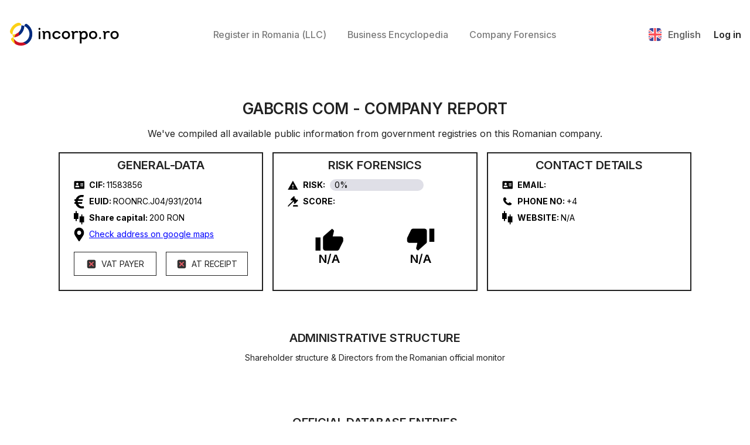

--- FILE ---
content_type: text/html; charset=utf-8
request_url: https://app.incorpo.ro/en-us/company/gabcris%20com-11583856
body_size: 15492
content:
<!DOCTYPE html><html lang="en-us"><head><meta charSet="utf-8"/><link rel="preload" href="/_next/static/css/00a075f3777da618.css" as="style"/><meta name="viewport" content="width=device-width"/><meta name="next-head-count" content="2"/><link rel="icon" type="image/x-icon" href="/icon.svg"/><link rel="apple-touch-icon" href="/icon.svg"/><link rel="manifest" href="/manifest.json"/><meta name="theme-color" content="#000000"/><link rel="stylesheet" href="/_next/static/css/00a075f3777da618.css" data-n-g=""/><noscript data-n-css=""></noscript><script defer="" nomodule="" src="/_next/static/chunks/polyfills-c67a75d1b6f99dc8.js"></script><script src="/_next/static/chunks/webpack-c04983196b1af90f.js" defer=""></script><script src="/_next/static/chunks/framework-c08481d6eff81751.js" defer=""></script><script src="/_next/static/chunks/main-7a2316b5370d6a85.js" defer=""></script><script src="/_next/static/chunks/pages/_app-dea5d958002bb406.js" defer=""></script><script src="/_next/static/chunks/850c9274-ef555bcd0702fd87.js" defer=""></script><script src="/_next/static/chunks/99-89124b35d1a3e7fc.js" defer=""></script><script src="/_next/static/chunks/734-734b87eef90e1ff3.js" defer=""></script><script src="/_next/static/chunks/995-779c7b1ecd7f8940.js" defer=""></script><script src="/_next/static/chunks/pages/%5Blocale%5D/company/COMPANY-CUI-a2020e2c9611148a.js" defer=""></script><script src="/_next/static/5f3nzeutMBH39Rk_o1AZO/_buildManifest.js" defer=""></script><script src="/_next/static/5f3nzeutMBH39Rk_o1AZO/_ssgManifest.js" defer=""></script><script type="application/ld+json">{"@context":"https://schema.org","@type":"Organization","name":"GABCRIS COM","url":"https://app.incorpo.ro/en-us/company/gabcris%20com-11583856","logo":"https://incorpo.ro/logo.png","foundingDate":"2014-10-09","address":{"@type":"PostalAddress","addressLocality":"Mun. Bacău","addressRegion":"BACĂU","postalCode":"","addressCountry":"RO"},"contactPoint":{"@type":"ContactPoint","telephone":"+4","contactType":"customer service"}}</script><link rel="canonical" href="https://app.incorpo.ro/en-us/company/gabcris%20com-11583856"><link rel="alternate" hreflang="en-us" href="https://app.incorpo.ro/en-us/company/gabcris%20com-11583856"><link rel="alternate" hreflang="ro-ro" href="https://app.incorpo.ro/ro-ro/company/gabcris%20com-11583856"><link rel="alternate" hreflang="ru-ru" href="https://app.incorpo.ro/ru-ru/company/gabcris%20com-11583856"><link rel="alternate" hreflang="de-de" href="https://app.incorpo.ro/de-de/company/gabcris%20com-11583856"><link rel="alternate" hreflang="fr-fr" href="https://app.incorpo.ro/fr-fr/company/gabcris%20com-11583856"><link rel="alternate" hreflang="es-es" href="https://app.incorpo.ro/es-es/company/gabcris%20com-11583856"><script data-cfasync="false" nonce="fb4150b0-73cb-432a-a195-9fa0fc58e7e1">try{(function(w,d){!function(j,k,l,m){if(j.zaraz)console.error("zaraz is loaded twice");else{j[l]=j[l]||{};j[l].executed=[];j.zaraz={deferred:[],listeners:[]};j.zaraz._v="5874";j.zaraz._n="fb4150b0-73cb-432a-a195-9fa0fc58e7e1";j.zaraz.q=[];j.zaraz._f=function(n){return async function(){var o=Array.prototype.slice.call(arguments);j.zaraz.q.push({m:n,a:o})}};for(const p of["track","set","ecommerce","debug"])j.zaraz[p]=j.zaraz._f(p);j.zaraz.init=()=>{var q=k.getElementsByTagName(m)[0],r=k.createElement(m),s=k.getElementsByTagName("title")[0];s&&(j[l].t=k.getElementsByTagName("title")[0].text);j[l].x=Math.random();j[l].w=j.screen.width;j[l].h=j.screen.height;j[l].j=j.innerHeight;j[l].e=j.innerWidth;j[l].l=j.location.href;j[l].r=k.referrer;j[l].k=j.screen.colorDepth;j[l].n=k.characterSet;j[l].o=(new Date).getTimezoneOffset();if(j.dataLayer)for(const t of Object.entries(Object.entries(dataLayer).reduce((u,v)=>({...u[1],...v[1]}),{})))zaraz.set(t[0],t[1],{scope:"page"});j[l].q=[];for(;j.zaraz.q.length;){const w=j.zaraz.q.shift();j[l].q.push(w)}r.defer=!0;for(const x of[localStorage,sessionStorage])Object.keys(x||{}).filter(z=>z.startsWith("_zaraz_")).forEach(y=>{try{j[l]["z_"+y.slice(7)]=JSON.parse(x.getItem(y))}catch{j[l]["z_"+y.slice(7)]=x.getItem(y)}});r.referrerPolicy="origin";r.src="/zanalyse/start.js?z="+btoa(encodeURIComponent(JSON.stringify(j[l])));q.parentNode.insertBefore(r,q)};["complete","interactive"].includes(k.readyState)?zaraz.init():j.addEventListener("DOMContentLoaded",zaraz.init)}}(w,d,"zarazData","script");window.zaraz._p=async d$=>new Promise(ea=>{if(d$){d$.e&&d$.e.forEach(eb=>{try{const ec=d.querySelector("script[nonce]"),ed=ec?.nonce||ec?.getAttribute("nonce"),ee=d.createElement("script");ed&&(ee.nonce=ed);ee.innerHTML=eb;ee.onload=()=>{d.head.removeChild(ee)};d.head.appendChild(ee)}catch(ef){console.error(`Error executing script: ${eb}\n`,ef)}});Promise.allSettled((d$.f||[]).map(eg=>fetch(eg[0],eg[1])))}ea()});zaraz._p({"e":["(function(w,d){})(window,document)"]});})(window,document)}catch(e){throw fetch("/zanalyse/follow.js"),e;};</script></head><body><div id="__next"><div class="App"><header><div class="container"><a class="header__logo" aria-label="Home" href="/en-us"><img alt="home" src="/img/logo.svg" width="190" height="42" decoding="async" data-nimg="1" loading="lazy" style="color:transparent"/></a><div class="header__navbar"><a class="navbar__link" href="/en-us/create-company">Register in Romania (LLC)</a><a class="navbar__link" href="https://docs.incorpo.ro/learn">Business Encyclopedia</a><a class="navbar__link" href="/en-us/search">Company Forensics</a></div><div class="header__actions"><div class="language"><img alt="" src="/img/lang/en.svg" width="22" height="22" decoding="async" data-nimg="1" class="language__flag" loading="lazy" style="color:transparent"/><div class="language__code">English</div><div class="language__code-mobile">EN</div><div class="language__selector"><a href="/en-us/company/COMPANY-CUI"><div class="selector__lang-active selector__lang"><img alt="" src="/img/lang/en.svg" width="15" height="15" decoding="async" data-nimg="1" loading="lazy" style="color:transparent"/><div class="lang__code">English</div></div></a><a href="/ro-ro/company/COMPANY-CUI"><div class="selector__lang"><img alt="" src="/img/lang/ro.svg" width="15" height="15" decoding="async" data-nimg="1" loading="lazy" style="color:transparent"/><div class="lang__code">Romania</div></div></a><a href="/ru-ru/company/COMPANY-CUI"><div class="selector__lang"><img alt="" src="/img/lang/ru.svg" width="15" height="15" decoding="async" data-nimg="1" loading="lazy" style="color:transparent"/><div class="lang__code">Русский</div></div></a><a href="/de-de/company/COMPANY-CUI"><div class="selector__lang"><img alt="" src="/img/lang/de.svg" width="15" height="15" decoding="async" data-nimg="1" loading="lazy" style="color:transparent"/><div class="lang__code">Deutsch</div></div></a><a href="/es-es/company/COMPANY-CUI"><div class="selector__lang"><img alt="" src="/img/lang/es.svg" width="15" height="15" decoding="async" data-nimg="1" loading="lazy" style="color:transparent"/><div class="lang__code">Español</div></div></a><a href="/fr-fr/company/COMPANY-CUI"><div class="selector__lang"><img alt="" src="/img/lang/fr.svg" width="15" height="15" decoding="async" data-nimg="1" loading="lazy" style="color:transparent"/><div class="lang__code">Français</div></div></a></div></div><a class="actions__btn" href="/en-us/login">Log in</a><div class="mobile-btn"><span></span></div></div></div></header><section class="company-full-section"><div class="container"><div class="company__head-container"><div class="section__title">Loading<!-- --> - <!-- -->Company Report</div><div class="section__subtitle">Please wait while we gather data from official Romanian government sources</div></div><div class="company__content-container flex flex-col items-center"><div><svg class="animate-spin -ml-1 h-8 w-8 text-black" xmlns="http://www.w3.org/2000/svg" fill="none" viewBox="0 0 24 24"><circle class="opacity-25" cx="12" cy="12" r="10" stroke="currentColor" stroke-width="4"></circle><path class="opacity-75" fill="currentColor" d="M4 12a8 8 0 018-8V0C5.373 0 0 5.373 0 12h4zm2 5.291A7.962 7.962 0 014 12H0c0 3.042 1.135 5.824 3 7.938l3-2.647z"></path></svg></div></div></div></section><footer><div class="container"><div class="footer__company-info"><img alt="" src="/img/logo.svg" width="190" height="42" decoding="async" data-nimg="1" class="company-info__logo" loading="lazy" style="color:transparent"/><div class="company-info__copyright">© <!-- -->2024<!-- --> Incorpo.ro - All rights reserved.</div><div class="company-info__language-container">Language<!-- -->:<div class="language"><img alt="" src="/img/lang/en.svg" width="22" height="22" decoding="async" data-nimg="1" class="language__flag" loading="lazy" style="color:transparent"/><div class="language__code">English</div><div class="language__code-mobile">EN</div><div class="language__selector"><a href="/en-us/company/COMPANY-CUI"><div class="selector__lang-active selector__lang"><img alt="" src="/img/lang/en.svg" width="15" height="15" decoding="async" data-nimg="1" loading="lazy" style="color:transparent"/><div class="lang__code">English</div></div></a><a href="/ro-ro/company/COMPANY-CUI"><div class="selector__lang"><img alt="" src="/img/lang/ro.svg" width="15" height="15" decoding="async" data-nimg="1" loading="lazy" style="color:transparent"/><div class="lang__code">Romania</div></div></a><a href="/ru-ru/company/COMPANY-CUI"><div class="selector__lang"><img alt="" src="/img/lang/ru.svg" width="15" height="15" decoding="async" data-nimg="1" loading="lazy" style="color:transparent"/><div class="lang__code">Русский</div></div></a><a href="/de-de/company/COMPANY-CUI"><div class="selector__lang"><img alt="" src="/img/lang/de.svg" width="15" height="15" decoding="async" data-nimg="1" loading="lazy" style="color:transparent"/><div class="lang__code">Deutsch</div></div></a><a href="/es-es/company/COMPANY-CUI"><div class="selector__lang"><img alt="" src="/img/lang/es.svg" width="15" height="15" decoding="async" data-nimg="1" loading="lazy" style="color:transparent"/><div class="lang__code">Español</div></div></a><a href="/fr-fr/company/COMPANY-CUI"><div class="selector__lang"><img alt="" src="/img/lang/fr.svg" width="15" height="15" decoding="async" data-nimg="1" loading="lazy" style="color:transparent"/><div class="lang__code">Français</div></div></a></div></div></div></div><div class="footer__navbar"><div class="navbar__block"><div class="block__title">Navigation</div><a class="block__link" href="/en-us/create-company/1">LLC</a></div><div class="navbar__block"><div class="block__title">Documents</div><a class="block__link" href="/en-us/create-company/1">Company Documents &amp; Changes</a></div></div><div class="footer__contacts"><div class="navbar__block"><a href="https://anpc.ro/ce-este-sal/" class="block__link"><img alt="" src="/img/anpc/SAL.webp" width="250" height="50" decoding="async" data-nimg="1" loading="lazy" style="color:transparent"/></a><a href="https://ec.europa.eu/consumers/odr/" class="block__link"><img alt="" src="/img/anpc/SOL.webp" width="250" height="50" decoding="async" data-nimg="1" loading="lazy" style="color:transparent"/></a></div><div class="contacts__block"></div><div class="contacts__block"><svg width="20" height="17" viewBox="0 0 20 17" fill="none" xmlns="http://www.w3.org/2000/svg"><path fill-rule="evenodd" clip-rule="evenodd" d="M16 0H4C1.79086 0 0 1.79086 0 4V13C0 15.2091 1.79086 17 4 17H16C18.2091 17 20 15.2091 20 13V4C20 1.79086 18.2091 0 16 0ZM4 1.59H16C17.0657 1.59204 18.0025 2.29663 18.3 3.32L10.76 8.91C10.5534 9.11204 10.2732 9.22095 9.98433 9.21151C9.69548 9.20207 9.42301 9.0751 9.23 8.86L1.72 3.33C2.01175 2.30973 2.9389 1.60216 4 1.59ZM1.59 13C1.59 14.331 2.66899 15.41 4 15.41H16C17.3271 15.4045 18.4 14.3271 18.4 13V4.97L11.6 9.97C11.1654 10.3746 10.5938 10.5997 10 10.6C9.38274 10.5902 8.79115 10.3514 8.34 9.93L1.59 4.93V13Z" fill="#0B1C3F"></path></svg><a href="/cdn-cgi/l/email-protection#82f1f7f2f2edf0f6c2ebece1edf0f2edacf0ed"><span class="__cf_email__" data-cfemail="98ebede8e8f7eaecd8f1f6fbf7eae8f7b6eaf7">[email&#160;protected]</span></a></div><div class="contacts__block"><svg width="15" height="20" viewBox="0 0 15 20" fill="none" xmlns="http://www.w3.org/2000/svg"><path fill-rule="evenodd" clip-rule="evenodd" d="M13 0H2C0.89543 0 0 0.89543 0 2V18C0 19.1046 0.89543 20 2 20H13C14.1046 20 15 19.1046 15 18V2C15 1.46957 14.7893 0.960859 14.4142 0.585786C14.0391 0.210714 13.5304 0 13 0ZM13.36 18C13.36 18.1988 13.1988 18.36 13 18.36H2C1.80118 18.36 1.64 18.1988 1.64 18V2C1.64 1.90452 1.67793 1.81295 1.74544 1.74544C1.81295 1.67793 1.90452 1.64 2 1.64H13C13.1988 1.64 13.36 1.80118 13.36 2V18ZM7.5 17C8.05229 17 8.5 16.5523 8.5 16C8.5 15.4477 8.05229 15 7.5 15C6.94772 15 6.5 15.4477 6.5 16C6.5 16.5523 6.94772 17 7.5 17Z" fill="#0B1C3F"></path></svg><a href="tel:+40373805555">+40373 805 555</a></div></div></div></footer></div></div><script data-cfasync="false" src="/cdn-cgi/scripts/5c5dd728/cloudflare-static/email-decode.min.js"></script><script id="__NEXT_DATA__" type="application/json">{"props":{"pageProps":{"localeProps":{"/* title */":"page title, form title, tab title","title.home":"Home","title.Log-In":"Log In","title.signUp":"Sign Up","title.Open-new-company":"Open new company","title.Great-What-will-your-company-do":"Great! What will your company do?","title.Where-will-your-company-office-be-located":"Where will your company's office be located?","title.Who-will-be-the-director-of-your-company":"Who will be the director of your company?","title.Who-will-own-the-company":"Who will own the company?","title.Create-an-account":"Create an account","title.Details-of-order":"Details of order","title.List-of-Directors":"List of Directors","title.List-of-Owners":"List of Owners","title.Office-location":"Office location","title.Payment":"Payment","title.Information-about-your-order":"Information about your order","title.Choose-payment-method":"Choose payment method","title.Sign-documents":"Sign documents","title.Company-Search":"Company Search","title.Search-Results":"Search Results","title.Company-Report":"Company Report","title.Shareholder-Structure":"Administrative Structure","title.Official-Database-Entries":"Official Database Entries","title.Yearly-Report-Summary":"Yearly Report Summary","title.List-of-companies-in-the-county":"List of companies in the county {{county}}","title.Incorporo-Blog":"Incorporo Blog","title.General-Information":"General Information","title.Lets-start-with-your-email":"Let's start with your email","title.Incorporo-Business-registration-made-easy":"Incorpo.Ro - Business registration, made easy","/* label */":"input label, table label","label.email":"Email","label.phoneNumber":"Phone number","label.address":"Address","label.city":"City","label.country":"Country","label.register-in-Romania":"Register in Romania (LLC)","label.company-documents-changes":"Company Documents \u0026 Changes","label.docs-business":"Business Encyclopedia","label.search-page":"Company Forensics","label.Language":"Language","label.Navigation":"Navigation","label.SRL":"LLC","label.PFA":"PFA","label.Modificari":"Modificari","label.Facturare":"Facturare","label.Documents":"Documents","label.Terms-of-Privacy-Policy":"Terms of Privacy Policy","label.search-company":"Search","label.List-of-companies":"List of companies","label.STEPxxxOFxxx":"STEP {{step}} OF {{max}}","label.Similar-Company-Names":"Similar Company Names","label.Similar-Trademarks":"Similar Trademarks","label.My-company-name-is":"My company name is","label.per-year":"/per year","label.per-month":"/per month","label.Upload-rental-contract":"Upload rental contract","label.Rental-contract-uploaded":"Rental contract uploaded.","label.Upload-Identity-Document-or-Passport":"Upload Identity Document or Passport","label.Identity-uploaded-Click-to-change-or-reset":"Identity uploaded. Click to change or reset.","label.JPEG-file-only-maximum-file-size-is-10MB":"JPEG file only, maximum file size is 10MB.","label.COUNTRY":"COUNTRY","label.REGION":"REGION","label.CITY":"CITY","label.STREET":"STREET","label.NUMBER":"NUMBER","label.BUILDING-NAME":"BUILDING NAME","label.ENTRANCE":"ENTRANCE","label.FLOOR":"FLOOR","label.APARTMENT":"APARTMENT","label.DIRECTOR-SURNAME":"DIRECTOR-SURNAME","label.DIRECTOR-NAME":"DIRECTOR-NAME","label.DATE-OF-BIRTH":"DATE OF BIRTH","label.COUNTRY-OF-BIRTH":"COUNTRY OF BIRTH","label.CITY-OF-BIRTH":"CITY OF BIRTH","label.COUNTRY-OF-CITIZENSHIP":"COUNTRY OF CITIZENSHIP","label.SSN-NIF-CNP":"SSN/NIF/CNP","label.ID-DOCUMENT-ISSUER":"ID DOCUMENT ISSUER","label.ISSUE-DATE":"ISSUE DATE","label.EXPIRATION-DATE":"EXPIRATION DATE","label.ID-SERIES":"ID SERIES","label.ID-NUMBER":"ID NUMBER","label.RESIDENCE-COUNTRY":"RESIDENCE COUNTRY","label.RESIDENCE-REGION":"RESIDENCE REGION","label.RESIDENCE-LOCALITY":"RESIDENCE LOCALITY","label.RESIDENCE-STREET":"RESIDENCE STREET","label.BUILDING-NUMBER":"BUILDING NUMBER","label.EMAIL":"EMAIL","label.PHONE-NUMBER":"PHONE NUMBER","label.SHAREHOLDER-SURNAME":"SHAREHOLDER-SURNAME","label.SHAREHOLDER-NAME":"SHAREHOLDER-NAME","label.SHARES":"SHARES (%)","label.PASSWORD":"PASSWORD","label.REPEAT-PASSWORD":"REPEAT PASSWORD","label.Name":"Name","label.Date-of-Birth":"Date of Birth","label.Document":"Document","label.Share":"Share","label.Total-price":"Total price","label.Signers-name":"Signers's name","label.Status":"Status","label.CIF":"CIF","label.New-Member":"New Member","label.PHONE-NO":"PHONE NO","label.Registration-Number":"Registration Number","label.EUID":"EUID","label.Object-of-activity":"Object of activity","label.Revenues":"Revenues","label.Expenses":"Expenses","label.Profit":"Profit","label.Inventory":"Inventory","label.Reserves":"Reserves","label.Receivables":"Receivables","label.Bank-and-Cash":"Bank and Cash","label.Payables":"Payables","label.Employees":"Employees","label.Gross-Profit-Margin":"Gross Profit Margin","label.Net-Profit-Margin":"Net Profit Margin","label.Shareholder":"Shareholder","label.No-data":"No data","label.Loading":"Loading","label.General-Data":"General-Data","label.Risk-Forensics":"Risk Forensics","label.Contact-Details":"Contact Details","label.Share-capital":"Share capital","label.Check-address-on-google-maps":"Check address on google maps","label.VAT-PAYER":"VAT PAYER","label.AT-RECEIPT":"AT RECEIPT","label.RISK":"RISK","label.SCORE":"SCORE","label.WEBSITE":"WEBSITE","label.Years":"Years","label.Select-county":"Select county","label.Blog":"Blog","label.Order-No":"Order №","label.Company-Name":"Company Name","label.Creation-Date":"Creation Date","label.Company-mails":"Company mails","label.Files-for-download":"Files for download","label.Profile":"Profile","label.My-companies":"My companies","label.Mailbox":"Mailbox","label.Password":"Password","label.New-password":"New password","label.Repeat-new-password":"Repeat new password","/* button */":"button text","button.sign-up":"Sign up","button.log-in":"Log in","button.log-out":"Log out","button.Open-company":"Incorporate Now","button.Get-demo":"Free Demo","button.Continue":"Continue","button.Save":"Save","button.Reset":"Reset","button.Done":"Done","button.OK":"OK","button.Cancel":"Cancel","button.Confirm-Order":"Confirm Order","button.Processing":"Processing...","button.Pay-now":"Pay now","button.Skip-for-now":"Skip for now","button.Go-to-My-Profile":"Go to My Profile","button.Please-wait-We-are-processing":"Please wait. We are processing...","button.Upload-the-front-side":"Upload the front side","button.Upload-the-back-side-optional":"Upload the back side (optional)","button.Create-one":"Create one","button.Resend":"Resend","button.Search-now":"Search now","button.Copy-Director-data":"Copy Director’s data","button.Contact":"Contact","button.Read-Full-Information":"Read Full Information","button.Read-more":"Read more","button.Go-to-the-Company-Mailbox":"Go to the Company Mailbox","button.Download-All":"Download All","button.Edit":"Edit","button.Change":"Change","button.Confirm":"Confirm","button.Subcribe":"Subcribe","button.Register-your-romanian-company-15-minutes":"Register your romanian company in just 15 minutes","button.Register-company-15-minutes":"Register a company in just 15 minutes","button.See-why-others-trust-us":"See why others trust us","button.Close":"Close","button.Complete-the-registration":"Complete the registration","button.Try-again":"Try again","/* form errors */":"form error messages","formError.invalid":"This value is invalid","formError.required":"This field is required","formError.number":"This field must be a number","formError.email":"This field must be a valid email","formError.date":"This field must be a valid date","formError.phoneNumber":"This field must be a valid phone number (accepts +, -, (, ), space, numbers)","formError.minLength":"This field must be at least {{value}} characters","formError.maxLength":"This field must be at most {{value}} characters","formError.earlierToday":"This field must be earlier than today","formError.alphanumericCharactersAndSpaceOnly":"The field must contain alphanumeric characters, ampersand, dash and space only","formError.greaterThan":"The field must be greater than {{value}}","formError.lessThanOrEqual":"The field must be less than or equal {{value}}","formError.at-least-1-owner":"The company must have at least 1 owner","formError.share-total":"The total shares must be 100%","formError.password-not-match":"Password not match","formError.agree-terms":"You must agree to Terms of Privacy Policy","formError.at-least-1-caen":"The company must have at least 1 CAEN code","/* alert */":"alert messages","alert.success":"Success!","alert.error":"Error!","alert.warning":"Warning!","alert.info":"Info","alert.File-size-cannot-bigger-than-10MB":"File size cannot bigger than 10MB!","/* dialog */":"dialog messages","/* enum */":"enum labels","enum.CompanyCreateSteps.Your email":"Your email","enum.CompanyCreateSteps.Company name":"Company name","enum.CompanyCreateSteps.CAEN":"CAEN","enum.CompanyCreateSteps.Office":"Office","enum.CompanyCreateSteps.Director":"Director","enum.CompanyCreateSteps.Owner":"Owner","enum.CompanyCreateSteps.Account":"Account","enum.CompanyCreateSteps.Your Order":"Your Order","enum.CompanyCreateSteps.Payment":"Payment","enum.CompanyCreateSteps.Signatures":"Signatures","enum.CompanyOfficeAddressType.RENT_FROM_INCORPORO":"Rent an address from INCORPO","enum.CompanyOfficeAddressType.PROVIDED_ADDRESS":"Your address","enum.CompanyProducts.COMPANY_REGISTRATION":"Company Registration","enum.CompanyProducts.COMPANY_RENTAL":"Virtual Company Office - 12 Months","enum.CompanyProducts.BANK_ACCOUNT_OPENING":"Bank Account Opening","enum.CompanyProducts.ACCOUNTING_MONTHLY":"Company Accounting","enum.CompanyProducts.CONSULTING_MONTHLY":"Business Consulting","enum.CompanyProducts.PARTNER_LAWYER":"Legal Consultation","enum.ESignEnvelopeStatus.Loading":"Loading","enum.ESignEnvelopeStatus.Draft":"Draft","enum.ESignEnvelopeStatus.Started":"Started","enum.ESignEnvelopeStatus.InProgress":"In Progress","enum.ESignEnvelopeStatus.Canceled":"Canceled","enum.ESignEnvelopeStatus.Completed":"Completed","enum.ESignEnvelopeStatus.Expired":"Expired","enum.ESignEnvelopeStatus.Rejected":"Rejected","enum.ESignEnvelopeStatus.Template":"Template","enum.ESignEnvelopeStatus.CompletedWithWarnings":"Completed With Warnings","enum.ESignEnvelopeStatus.BulkCompleted":"Bulk Completed","enum.ESignEnvelopeStatus.BulkPartlyCompleted":"Bulk Partly Completed","enum.ESignSignerStatus.NotSigned":"Not Signed","enum.ESignSignerStatus.Signed":"Signed","enum.ESignSignerStatus.Rejected":"Rejected","enum.ESignSignerStatus.Delegated":"Delegated","enum.OrderStatus.DRAFT":"Draft","enum.OrderStatus.ACCOUNT_CREATION":"Account Creation","enum.OrderStatus.PAYMENT_CAPTURED":"Payment Captured","enum.OrderStatus.SIGNATURE_REQUIRED":"Signature Required","enum.OrderStatus.ERROR":"Error","enum.OrderStatus.COMPANY_REGISTRATION":"Company Registration","enum.OrderStatus.AWAITING_REVIEW":"Awaiting Review","enum.OrderStatus.DECISION_WAITING":"Decision Waiting","enum.OrderStatus.BANK_ACCOUNT_OPENING":"Bank Account Opening","enum.OrderStatus.COMPLETED":"Completed","/* pages */":"pages' specific messages","home.title":"Open a LLC in Romania online","home.sub-title":"Stop wasting time on notaries, lawyers, and government offices. We'll do the paperwork for you, so you can focus on your business. 100% money-back guarantee.","home.Why-Romania-title":"Registering in Romania?","home.Why-Romania-sub-title-1":"Low-Income Tax: Only 1%","home.Why-Romania-sub-title-2":"Fast and Efficient Registration Process","home.Why-Romania-sub-title-3":"Suitable for Non-Residents and All Business Types","home.Why-Romania-sub-title-4":"We Provide a Social Headquarters Space for Rent","home.Why-Romania-desc":"Romania offers favorable tax laws for startups, with only 1% income tax for companies making under r500.000 EUR yearly. It provides access to the EEA, NA, and CIS markets, affordable labor, low maintenance fees, and is considered a low-risk country to deal with.","home.Why-Romania-desc-1":"Romanian companies making under 500,000 EUR, and with at least one paid director or employee, pay only 1% income tax. Otherwise, the profit tax is only 16%.","home.Why-Romania-desc-2":"Our platform allows you to register your company in just 3-5 days. The process takes only 15 minutes to complete, after which our expert team will handle everything!","home.Why-Romania-desc-3":"We cater to all clients, regardless of residency, entity type (individual or company), or business model.","home.Why-Romania-desc-4":"We provide all the necessary requirements to open a company, including a social headquarters space, a digital signature, and a share capital account.","home.work-section-title":"How It Works","home.work-section-sub-title-1":"Fill Out the Form","home.work-section-sub-title-2":"Verify Your Identity and Sign","home.work-section-sub-title-3":"Wait Only 3 Days","home.work-section-desc-1":"Fill out all the forms we send you. We will learn about your business and use it to fill out the application towards ONRC.","home.work-section-desc-2":"We will issue you a digital signature which you can use to legally sign the documents we will provide for company registration. The process takes under 5 minutes!","home.work-section-desc-3":"We aim to register most companies that use our platform in just 3 business days. We will then work with banks and accounting firms to ensure your business is fully operational!","home.result-open-company-title":"After Company Incorporation...","home.result-open-company-sub-title-1":"We Provide a Social Headquarters Space for Rent","home.result-open-company-sub-title-2":"We Help You Open Bank Accounts","home.result-open-company-sub-title-3":"We Assist with Accounting","home.result-open-company-sub-title-4":"We Help You Expand Your Business","home.result-open-company-sub-title-5":"See how our registration flow works","home.result-open-company-desc-1":"To ensure quick registration (having an office is a requirement by law), we also provide office rental services. We will handle postage, document scanning \u0026 shipping, all through an easy-to-use interface.","home.result-open-company-desc-2":"Our goal is to make your business operational as soon as possible. We will work together with banks to register your account and provide you with a card you can use for operations.","home.result-open-company-desc-3":"We will assist you in finding an accountant to guide you with Romanian tax laws and provide guides on how the fiscal world works here!","home.result-open-company-desc-4":"Romania has multiple grants and programs to boost startups. We will notify you if anything interesting pops up that you can benefit from!","home.demo-modal-title":"Live Demo Access","home.demo-modal-desc":"Register with your email to access our live demo.","home.demo-modal-button":"Watch live demo now","home.quantifiable-savings-title":"23% Larger Profits","home.quantifiable-savings-sub-title-1":"Starting a business with Incorpo.ro in Romania can save you up to 23% in costs, from the first year, by reducing taxation impact and non-value-added costs.","home.quantifiable-savings-sub-title-2":"See the study details","home.quantifiable-savings-chart-series-1":"UK Business","home.quantifiable-savings-chart-series-2":"RO Business with Incorpo.ro","home.quantifiable-savings-chart-data-1":[{"title":"Operational costs","value":35000,"label":"35000 €","color":"#808080"},{"title":"Non-Value-Added costs","value":3000,"label":"3000 €","color":"#FFA500"},{"title":"Corporation tax","value":11230,"label":"11230 €","color":"#0000FF"},{"title":"Profit after tax","value":50770,"label":"50770 €","color":"#66ff33"}],"home.quantifiable-savings-chart-data-2":[{"title":"Operational costs","value":35000,"label":"35000 €","color":"#808080"},{"title":"Non-Value-Added costs","value":1270,"label":"1270 €","color":"#FFA500"},{"title":"Income tax","value":1000,"label":"1000 €","color":"#0000FF"},{"title":"Profit after tax","value":62730,"label":"62730 €","color":"#66ff33"}],"home.testimonials-title":"What customers say about us","home.testimonials-reviews-json":[{"title":"Have helped me tremendously","content":"Have helped me tremendously over the years with their expertise in various different activities. Highly recommended","name":"Sanchin","avatar":"https://r2.incorpo.ro/img/reviews/sachin.webp","stars":5},{"title":"The site is optimized well","content":"It's really fast, the site is optimized well, I'm happy to work with professional people, I'd like to have more details for the establishment and somewhere on the blog a section about opening costs.... Good luck!!","name":"Oltean Dacian","avatar":"https://r2.incorpo.ro/img/reviews/oltean_dacian.webp","stars":4},{"title":"All services were provided as described","content":"Formed a company with them - all so good so far. Response time was prompt, all services were provided as described. Have not managed to open a bank account for the company yet - but this will hopefully get resolved by the incorporo team. They also have some nice additional features like the company list, might be useful for due diligence.","name":"Free Vape","avatar":"https://r2.incorpo.ro/img/reviews/freevape.webp","stars":5}],"account.agree-term-1":"I agree to the ","account.agree-term-2":"Terms of Service \u0026 Privacy Policy","account.Do-you-already-have-an-account":"Do you already have an account?","account.Dont-have-an-account":"Don't have an account?","create-company.use-email-to-contact-you":"We respect your privacy and time. Your email will be primarily used to save your progress for 30 days. This enables you to pick up where you left off, from any device, ensuring a seamless experience. We might occasionally use it to send important updates about your company creation process. Providing your phone number is completely optional. We are committed to creating a safe and efficient platform for you.","create-company.You-have-unregistered-company-Please-finish":"You have an unregistered company. Please finish registering this one first.","create-company.confirm-signatures-reset-title":"Confirm to modify","create-company.confirm-signatures-reset-desc":"If you change any information of the company, the signatures will be reset and you will start signing process again. Are you sure?","create-company.confirm-details-correct":"I have thoroughly checked that the details are correct, and I am ready to start the payment step.","create-company.Signing-instruction-was-sent":"Signing instruction was sent to {{email}}","create-company.beta-version-drafting-documents-manually":"* We are drafting the documents manually in the beta version. We will send you the documents to sign online once they are ready.","create-company.already-input-email-before":"* We sent you a confirmation code to resume your registration progress. Please check your email.","create-company.Complete-registration-process-title":"The registration process isn't complete yet","create-company.Complete-registration-process-desc":"Please complete the registration form before continuing. If you have any question, feel free to contact our support.","create-company.Upload-document-explain":"We'll automatically process your document and use the data to complete the form. We won't save your data until the order is confirmed. It gets stored on your device only.","terms.title":"Terms of Service \u0026 Privacy Policy","terms.section-1-title":"Acceptance of Terms","terms.section-1-content":"By using Incorpo.ro's services ('we', 'us', or 'our'), provided by ENTRYRISE S.R.L, VAT ID RO43674391, headquartered in Romania, Suceava County, Gura Humorului, Bloc D18, AP 2, you ('you' or 'your') agree to these Terms of Service ('Terms') and our Privacy Policy. You must be at least 18 years old and legally allowed to hold a Romanian company to use our services. We may change these Terms at any time, but such changes will come into effect 30 days after being published. You are responsible for regularly reviewing these Terms to ensure compliance with the latest version. Your continued use of our services means you accept any changes. Incorpo.ro reserves the right to refuse service to anyone at any time for any reason, including but not limited to violating these Terms. Incorpo.ro also reserves the right to subcontract the services to other companies. By working with Incorpo.ro, you grant us the right to assign the contract, at any time, under the same terms as specified in the agreement. To enhance trust in our platform and ensure the safety of both Incorpo.ro and the customer, we maintain high standards of data security, employ experienced professionals, and comply with all applicable laws and regulations.","terms.section-2-title":"Services, Fees, and Refund Policy","terms.section-2-content":"We offer services like business registration, company forensics, digital signature issuance through third parties, and accounting services. We charge fees for business registration and offer subscription plans for some services. Refunds are given if business registration fails, with no questions asked. You are entitled to a refund if you request it within 30 days of purchase and the product does not meet the standards guaranteed in our marketing campaigns and offers. Canceling subscriptions stops services immediately. We may change fees and subscription plans at any time, but we'll notify you first. Refunds will be given on a case-by-case basis, and we guarantee a full refund if we fail to deliver the service as promised. You are entitled to all mandatory rights granted under the terms agreement we hold with payment systems.","terms.section-3-title":"User Accounts and Data Protection","terms.section-3-content":"To use our services, you may need to create an account. By creating an account, you agree to provide accurate and complete information. You are responsible for keeping your account information confidential and for all activities on your account. We securely store sensitive data within the European Union using Cloudflare R2 storage and OVH Germany dedicated hardware. We delete personal data upon request. We follow GDPR rules and protect user data. We use OpenAI to process information from messages sent to our AI products, including conversations and document parsing. We use OCR.space and Tesseract for document OCR. In some cases, documents may be required to be manually processed by our team, such as for drafting documents in exceptional cases, security audits, and other activities that we provide. In such cases, contractors and employees of Incorpo.ro may get access to documents on a need-to-know basis. We will notify our customers of any breaches that might occur via email. We aren't liable for any loss or damage from your failure to protect your account information.","terms.section-4-title":"Privacy Policy","terms.section-4-content":"We are dedicated to protecting your privacy and personal information. We follow GDPR and other laws to collect, use, and store your data. We process personal data to provide our services and comply with legal requirements. We may also use your information to communicate with you about our services. We store your data securely and don't share it with unauthorized third parties. You have the right to access, change, delete, limit, or object to the processing of your personal data. Contact our Data Protection Officer (DPO), Stefan-Lucian Deleanu, at support@incorpo.ro or +40373805555 for assistance.","terms.section-5-title":"Limitations and Disclaimers","terms.section-5-content":"We aren't responsible for actions, content, or services of third parties like digital signature providers. Review their terms before engaging with them. We can't guarantee the validity of data in company forensics and aren't liable for errors, inaccuracies, or omissions. We are not liable for any loss or damage resulting from force majeure, unforeseen events, or illegal actions by companies using our platform.","terms.section-6-title":"Intellectual Property","terms.section-6-content":"All content on Incorpo.ro, including text, graphics, logos, images, and software, is our property oPrima, nu credr our content suppliers' property and is protected by copyright laws. You may not reproduce, distribute, or create derivative works based on our content without our written permission.","terms.section-7-title":"Indemnification","terms.section-7-content":"You agree to indemnify and hold harmless Incorpo.ro and its affiliates, officers, directors, employees, and agents from any claims, liabilities, damages, losses, or expenses, including reasonable attorneys' fees, arising from your use of our services or violation of these Terms.","terms.section-8-title":"Governing Law and Jurisdiction","terms.section-8-content":"These Terms and any disputes related to them or our services are governed by Romanian law. You agree to the jurisdiction of Romanian courts for any disputes related to these Terms or our services. Any patrimonial dispute arising from or in connection with this contract, including regarding its validity, interpretation, performance, or termination, shall be settled by arbitration organized by the Arbitration Court of the Chamber of Commerce and Industry of Cluj, in accordance with the Rules and Arbitral Procedure of this Chamber. The arbitral award is final and binding. We will collaborate with law enforcement if mandated by a court order recognized in Romania.","terms.section-9-title":"Customer Support and Disputes","terms.section-9-content":"For customer support, use our chat, which may include AI agents based on OpenAI GPT-4. You can request to speak with a human or contact us at support@incorpo.ro for disputes or complaints. We're committed to resolving issues in a timely and satisfactory manner. If we can't resolve a dispute, you agree to arbitration.","search.subtitle":"Begin typing the company name you're looking for to access their information. Press enter to select the top result from the list","search.result-subtitle":"These Romanian businesses match your search query.","company-report.loading-subtitle":"Please wait while we gather data from official Romanian government sources","company-report.subtitle":"We've compiled all available public information from government registries on this Romanian company.","company-report.shareholder-subtitle":"Shareholder structure \u0026 Directors from the Romanian official monitor","company-report.official-entries-subtitle":"Data sourced from Romania's commerce registry, official monitor, national fiscal administration agency, justice department, and more","company-report.yearly-report-subtitle":"Annual company report submitted to ANAF in Romania. Note that this information MAY NOT BE AUDITED if the company isn't legally required to have audited data. Use this information cautiously.","company-report.Income-Expenses-Profit-RON":"Income, Expenses, Profit (RON)","company-report.Assets-RON":"Company Assets (RON)","company-report.Employee-Count-People":"Number of Employees (People)","company-report.Profit-Margin-%":"Profit Margin (%)","blog.subtitle":"Welcome to our journal. Here you can find the latest company news and business articles.","blog.newsletter-title":"Join our newsletter","blog.newsletter-subtitle":"We'll send you the latest news and articles. No spam.","blog.newsletter-placeholder":"Your Email...","mailbox.no-messages-selected":"No message selected","/* END */":""}},"__N_SSG":true},"page":"/[locale]/company/COMPANY-CUI","query":{"locale":"en-us"},"buildId":"5f3nzeutMBH39Rk_o1AZO","isFallback":false,"gsp":true,"scriptLoader":[]}</script><script id="companyJsonData" type="application/json">{"errorCount":0,"cif":"11583856","name":"GABCRIS COM","active":false,"insolvent":false,"activeName":"Inactive","registrationNumber":"J04/931/2014","registrationDate":"2014-10-09","euID":"ROONRC.J04/931/2014","address":{"fullAddress":"JUD. BACĂU, MUN. BACĂU, STR. MILCOV, BL.67, SC.B, ET.4, AP.19","county":"BACĂU","city":"Mun. Bacău","street":"Str. Milcov","number":"","postalCode":""},"phoneNumber":"+4","iban":"","fiscalData":{"payer":false,"atReceipt":false,"vatSplit":false},"shareholders":[],"directors":[],"financials":{"reports":[{"year":2022,"caen":{"code":4711,"description":"Comert cu amanuntul in magazine nespecializate, cu vanzare predominanta de produse alimentare, bauturi si tutun"},"metrics":{"assets":{"fixed":0,"current":{"total":6458,"inventory":6458,"receivables":0,"cash":0,"reserves":0},"total":2436},"expenses":{"total":0},"other":{"average_employee_count":0},"partners":{"prepaid_expenses":0,"debts":4022,"prepaid_revenues":0},"profit":{"gross":0,"net":0},"revenues":{"total":0},"shareholder":{"social_capital":200,"entity_capital":0},"turnover":{"net":0}}},{"year":2021,"caen":{"code":4711,"description":"Comert cu amanuntul in magazine nespecializate, cu vanzare predominanta de produse alimentare, bauturi si tutun"},"metrics":{"assets":{"fixed":0,"current":{"total":6458,"inventory":6458,"receivables":0,"cash":0,"reserves":0},"total":2436},"expenses":{"total":0},"other":{"average_employee_count":0},"partners":{"prepaid_expenses":0,"debts":4022,"prepaid_revenues":0},"profit":{"gross":0,"net":0},"revenues":{"total":0},"shareholder":{"social_capital":200,"entity_capital":0},"turnover":{"net":0}}},{"year":2020,"caen":{"code":4711,"description":"Comert cu amanuntul in magazine nespecializate, cu vanzare predominanta de produse alimentare, bauturi si tutun"},"metrics":{"assets":{"fixed":0,"current":{"total":6458,"inventory":6458,"receivables":0,"cash":0,"reserves":0},"total":2436},"expenses":{"total":0},"other":{"average_employee_count":0},"partners":{"prepaid_expenses":0,"debts":4022,"prepaid_revenues":0},"profit":{"gross":0,"net":0},"revenues":{"total":0},"shareholder":{"social_capital":200,"entity_capital":0},"turnover":{"net":0}}},{"year":2019,"caen":{"code":4711,"description":"Comert cu amanuntul in magazine nespecializate, cu vanzare predominanta de produse alimentare, bauturi si tutun"},"metrics":{"assets":{"fixed":0,"current":{"total":6458,"inventory":6458,"receivables":0,"cash":0,"reserves":0},"total":2436},"expenses":{"total":0},"other":{"average_employee_count":0},"partners":{"prepaid_expenses":0,"debts":4022,"prepaid_revenues":0},"profit":{"gross":0,"net":0},"revenues":{"total":0},"shareholder":{"social_capital":200,"entity_capital":0},"turnover":{"net":0}}},{"year":2018,"caen":{"code":4711,"description":"Comert cu amanuntul in magazine nespecializate, cu vanzare predominanta de produse alimentare, bauturi si tutun"},"metrics":{"assets":{"current":{"reserves":0,"total":6458,"inventory":6458,"receivables":0,"cash":0},"total":2436,"fixed":0},"expenses":{"total":0},"other":{"average_employee_count":0},"partners":{"prepaid_revenues":0,"prepaid_expenses":0,"debts":4022},"profit":{"gross":0,"net":0},"revenues":{"total":0},"shareholder":{"social_capital":200,"entity_capital":0},"turnover":{"net":0}}},{"year":2017,"caen":{"code":4711,"description":"Comert cu amanuntul in magazine nespecializate, cu vanzare predominanta de produse alimentare, bauturi si tutun"},"metrics":{"assets":{"fixed":0,"current":{"total":6458,"inventory":6458,"receivables":0,"cash":0,"reserves":0},"total":2436},"expenses":{"total":0},"other":{"average_employee_count":0},"partners":{"prepaid_expenses":0,"debts":4022,"prepaid_revenues":0},"profit":{"gross":0,"net":0},"revenues":{"total":0},"shareholder":{"social_capital":200,"entity_capital":0},"turnover":{"net":0}}}],"analytics":{"insolvencyRisk":-0.7372275654631235}},"debts":{"debt":false},"documents":[{"title":"Official Monitor - Part IV","desc":"Appearances in the Official Monitor - Part IV","docs":[{"name":"Monitor Publication (unknown) from 2009/4/5005","date":"2009","content":"\nHOTARAREA NR. 1 DIN 04.09.2009\nSubsemnatii VASILE GHEORGHE, CNP 1530223090061,\ndomiciliat in Mun. Braila, str. Industriei, nr. 18, bl. D2, sc. 3, ap. 48, jud. Braila, identificat cu B.I. seria GX, nr. ###### mis de Pol. Braila la data de 18.03.1998 siVASILE CRISTINEL, CNP 1790315090073, domiciliat inMun. Braila, str. Industriei, nr. 18, bl. D2, sc. 3, ap. 48, jud. Braila, identificat cu C.I. seria XR, nr. ###### misade Pol. Braila la data de 22.09.2003 in calitate de asociatila S.C. GABCRIS COM S.R.L., am hotarat suspendareaactivitatii pe o perioada de 3 ani, incepand cu data de04.09.2009\nPrezentul inscris a fost redactat la cererea si pe\nraspunderea solicitantului, potrivit cererii de servicii nr. 13831 din data de 01.09.2009, intr-un numar de 3 exemplare, din care 2 exemplare pentru parti si unexemplar pentru compartimentul de asistenta. "}]},{"title":"Court Cases","desc":"Court Cases","docs":[{"name":"Prosecutor's Office v Unknown: cererea debitorului (art.66 alin.10 din Legea nr.85/2014)","date":"2023-01-17T10:43:00.000Z","content":"Case Name: Prosecutor's Office v Unknown\n\n"},{"name":"VASILE CRISTINEL v SC GABCRIS COM SRL: cererea debitorului (art.66 alin.10 din Legea nr.85/2014)","date":"2023-02-06T09:39:00.000Z","content":"Case Name: VASILE CRISTINEL v SC GABCRIS COM SRL\n\nJudges: S9\nDate: 2023-05-04T00:00:00\nDecision: Legea 85/2006 privind insolventa\nSummary: Dispune închiderea procedurii simplificate de faliment a debitoarei GABCRIS COM SRL .\nDispune radierea debitoarei Gabcris Com S.R.L. Brăila din Registrul Comerţului.\nDispune plata către lichidatorul judiciar C.I.I. Cristescu Valeria Georgeta a sumei totale de 7000 lei exclusiv TVA, reprezentând retribuţie din fondul de lichidare, precum şi plata sumei de 26,31 lei reprezentând cheltuieli de procedură.\nExecutorie. \nCu apel în termen de 7 zile de la comunicare.\nCererea de apel se depune la Tribunalul Brăila.\nDocument Number: 100/2023\nDocument Date: 2023-05-04T00:00:00\n\n\n\nJudges: Urgenţă S9\nDate: 2023-02-14T00:00:00\nDecision: Deschidere la cererea debitorului\nSummary: Încheiere:\nDeschide procedura simplificată de insolvenţă şi dispune trecerea în procedura simplificată de faliment a debitoarei.\nNumeşte lichidator judiciar CII Cristescu Valeria Georgeta.\nFixează termen de control la data de 04 mai 2023, ora 12,00, la sediul Tribunalului Brăila.\nCu apel în termen de 7 zile de la comunicare.\nApelul se depune la Tribunalul Brăila.\nPronunţată azi 14.02.2023 prin punerea soluţiei la dispoziţia părţilor prin mijlocirea grefei instanţei.\nDocument Number: 5/2023\nDocument Date: 2023-02-14T00:00:00\n\n\n\n"}]}],"risk":null,"positiveScore":0,"negativeScore":0}</script><!-- Cloudflare Pages Analytics --><script defer src='https://static.cloudflareinsights.com/beacon.min.js' data-cf-beacon='{"token": "859b932d71d7449082afd0e766173d1f"}'></script><!-- Cloudflare Pages Analytics --><script defer src="https://static.cloudflareinsights.com/beacon.min.js/vcd15cbe7772f49c399c6a5babf22c1241717689176015" integrity="sha512-ZpsOmlRQV6y907TI0dKBHq9Md29nnaEIPlkf84rnaERnq6zvWvPUqr2ft8M1aS28oN72PdrCzSjY4U6VaAw1EQ==" data-cf-beacon='{"version":"2024.11.0","token":"c089836fec2b40cf9513a401522c4a9f","server_timing":{"name":{"cfCacheStatus":true,"cfEdge":true,"cfExtPri":true,"cfL4":true,"cfOrigin":true,"cfSpeedBrain":true},"location_startswith":null}}' crossorigin="anonymous"></script>
</body></html>

--- FILE ---
content_type: text/javascript; charset=utf-8
request_url: https://app.incorpo.ro/zanalyse/start.js?z=JTdCJTIyZXhlY3V0ZWQlMjIlM0ElNUIlNUQlMkMlMjJ4JTIyJTNBMC4xMzM2Mzc4MTQxODAwNDM2JTJDJTIydyUyMiUzQTEyODAlMkMlMjJoJTIyJTNBNzIwJTJDJTIyaiUyMiUzQTcyMCUyQyUyMmUlMjIlM0ExMjgwJTJDJTIybCUyMiUzQSUyMmh0dHBzJTNBJTJGJTJGYXBwLmluY29ycG8ucm8lMkZlbi11cyUyRmNvbXBhbnklMkZnYWJjcmlzJTI1MjBjb20tMTE1ODM4NTYlMjIlMkMlMjJyJTIyJTNBJTIyJTIyJTJDJTIyayUyMiUzQTI0JTJDJTIybiUyMiUzQSUyMlVURi04JTIyJTJDJTIybyUyMiUzQTAlMkMlMjJxJTIyJTNBJTVCJTVEJTdE
body_size: 32101
content:
try{(function(w,d){zaraz.debug=(px="")=>{document.cookie=`zarazDebug=${px}; path=/`;location.reload()};window.zaraz._al=function(en,eo,ep){w.zaraz.listeners.push({item:en,type:eo,callback:ep});en.addEventListener(eo,ep)};zaraz.preview=(eq="")=>{document.cookie=`zarazPreview=${eq}; path=/`;location.reload()};zaraz.i=function(pL){const pM=d.createElement("div");pM.innerHTML=unescape(pL);const pN=pM.querySelectorAll("script"),pO=d.querySelector("script[nonce]"),pP=pO?.nonce||pO?.getAttribute("nonce");for(let pQ=0;pQ<pN.length;pQ++){const pR=d.createElement("script");pP&&(pR.nonce=pP);pN[pQ].innerHTML&&(pR.innerHTML=pN[pQ].innerHTML);for(const pS of pN[pQ].attributes)pR.setAttribute(pS.name,pS.value);d.head.appendChild(pR);pN[pQ].remove()}d.body.appendChild(pM)};zaraz.f=async function(py,pz){const pA={credentials:"include",keepalive:!0,mode:"no-cors"};if(pz){pA.method="POST";pA.body=new URLSearchParams(pz);pA.headers={"Content-Type":"application/x-www-form-urlencoded"}}return await fetch(py,pA)};zaraz.ecommerce=async(er,es,et)=>{void 0!==es&&"object"==typeof es||(es={});es.__zarazEcommerce=!0;return await zaraz.track(er,es,et)};window.zaraz._p=async d$=>new Promise(ea=>{if(d$){d$.e&&d$.e.forEach(eb=>{try{const ec=d.querySelector("script[nonce]"),ed=ec?.nonce||ec?.getAttribute("nonce"),ee=d.createElement("script");ed&&(ee.nonce=ed);ee.innerHTML=eb;ee.onload=()=>{d.head.removeChild(ee)};d.head.appendChild(ee)}catch(ef){console.error(`Error executing script: ${eb}\n`,ef)}});Promise.allSettled((d$.f||[]).map(eg=>fetch(eg[0],eg[1])))}ea()});zaraz.pageVariables={};zaraz.__zcl=zaraz.__zcl||{};zaraz.track=async function(eu,ev,ew){return new Promise((ex,ey)=>{const ez={name:eu,data:{}};if(ev?.__zarazClientEvent)Object.keys(localStorage).filter(eB=>eB.startsWith("_zaraz_google_consent_")).forEach(eA=>ez.data[eA]=localStorage.getItem(eA));else{for(const eC of[localStorage,sessionStorage])Object.keys(eC||{}).filter(eE=>eE.startsWith("_zaraz_")).forEach(eD=>{try{ez.data[eD.slice(7)]=JSON.parse(eC.getItem(eD))}catch{ez.data[eD.slice(7)]=eC.getItem(eD)}});Object.keys(zaraz.pageVariables).forEach(eF=>ez.data[eF]=JSON.parse(zaraz.pageVariables[eF]))}Object.keys(zaraz.__zcl).forEach(eG=>ez.data[`__zcl_${eG}`]=zaraz.__zcl[eG]);ez.data.__zarazMCListeners=zaraz.__zarazMCListeners;
//
ez.data={...ez.data,...ev};ez.zarazData=zarazData;fetch("/zanalyse/follow.js",{credentials:"include",keepalive:!0,method:"POST",headers:{"Content-Type":"application/json"},body:JSON.stringify(ez)}).catch(()=>{
//
return fetch("/zanalyse/follow.js",{credentials:"include",method:"POST",headers:{"Content-Type":"application/json"},body:JSON.stringify(ez)})}).then(function(eI){zarazData._let=(new Date).getTime();eI.ok||ey();return 204!==eI.status&&eI.json()}).then(async eH=>{await zaraz._p(eH);"function"==typeof ew&&ew()}).finally(()=>ex())})};zaraz.set=function(eJ,eK,eL){try{eK=JSON.stringify(eK)}catch(eM){return}prefixedKey="_zaraz_"+eJ;sessionStorage&&sessionStorage.removeItem(prefixedKey);localStorage&&localStorage.removeItem(prefixedKey);delete zaraz.pageVariables[eJ];if(void 0!==eK){eL&&"session"==eL.scope?sessionStorage&&sessionStorage.setItem(prefixedKey,eK):eL&&"page"==eL.scope?zaraz.pageVariables[eJ]=eK:localStorage&&localStorage.setItem(prefixedKey,eK);zaraz.__watchVar={key:eJ,value:eK}}};for(const{m:eN,a:eO}of zarazData.q.filter(({m:eP})=>["debug","set"].includes(eP)))zaraz[eN](...eO);for(const{m:eQ,a:eR}of zaraz.q)zaraz[eQ](...eR);delete zaraz.q;delete zarazData.q;zaraz.spaPageview=()=>{zarazData.l=d.location.href;zarazData.t=d.title;zaraz.pageVariables={};zaraz.__zarazMCListeners={};zaraz.track("__zarazSPA")};zaraz.fulfilTrigger=function(fm,fn,fo,fp){zaraz.__zarazTriggerMap||(zaraz.__zarazTriggerMap={});zaraz.__zarazTriggerMap[fm]||(zaraz.__zarazTriggerMap[fm]="");zaraz.__zarazTriggerMap[fm]+="*"+fn+"*";zaraz.track("__zarazEmpty",{...fo,__zarazClientTriggers:zaraz.__zarazTriggerMap[fm]},fp)};zaraz._processDataLayer=pC=>{for(const pD of Object.entries(pC))zaraz.set(pD[0],pD[1],{scope:"page"});if(pC.event){if(zarazData.dataLayerIgnore&&zarazData.dataLayerIgnore.includes(pC.event))return;let pE={};for(let pF of dataLayer.slice(0,dataLayer.indexOf(pC)+1))pE={...pE,...pF};delete pE.event;pC.event.startsWith("gtm.")||zaraz.track(pC.event,pE)}};window.dataLayer=w.dataLayer||[];const pB=w.dataLayer.push;Object.defineProperty(w.dataLayer,"push",{configurable:!0,enumerable:!1,writable:!0,value:function(...pG){let pH=pB.apply(this,pG);zaraz._processDataLayer(pG[0]);return pH}});dataLayer.forEach(pI=>zaraz._processDataLayer(pI));zaraz._cts=()=>{zaraz._timeouts&&zaraz._timeouts.forEach(ej=>clearTimeout(ej));zaraz._timeouts=[]};zaraz._rl=function(){w.zaraz.listeners&&w.zaraz.listeners.forEach(ek=>ek.item.removeEventListener(ek.type,ek.callback));window.zaraz.listeners=[]};const eh=history.pushState.bind(history);history.pushState=function(...el){try{zaraz._rl();zaraz._cts&&zaraz._cts()}finally{eh(...el);setTimeout(zaraz.spaPageview,100)}};const ei=history.replaceState.bind(history);history.replaceState=function(...em){try{zaraz._rl();zaraz._cts&&zaraz._cts()}finally{ei(...em);setTimeout(zaraz.spaPageview,100)}};zaraz._c=bW=>{const{event:bX,...bY}=bW;zaraz.track(bX,{...bY,__zarazClientEvent:!0})};zaraz._syncedAttributes=["altKey","clientX","clientY","pageX","pageY","button"];zaraz.__zcl.track=!0;const dB="cf_consent",dC="incorpo.ro",_cS=Symbol(),_dy=Symbol(),_cT=Symbol(),_cW=Symbol(),_cX=Symbol(),_cU=Symbol(),_cV=Symbol(),_c$=Symbol(),_cZ=Symbol(),_cY=Symbol(),_dz=Symbol(),_dA=Symbol();function dD(dE){"Escape"===dE.key&&zaraz.hideConsentModal()}zaraz.consent={[_cW]:()=>({...Object.fromEntries(["tcf-purposes-1","tcf-purposes-3","tcf-purposes-4","tcf-purposes-2","tcf-purposes-7","tcf-purposes-9","tcf-purposes-10"].map(dF=>[dF,!1])),...JSON.parse((d.cookie.split("; ").find(dG=>dG.startsWith(`${dB}=`))||"={}").split("=")[1])}),[_cX]:dH=>zaraz.consent[_cW]()[dH],[_c$]:()=>{if(!zaraz[_dz])return zaraz.consent[_cW]();const dI={};for(const dJ of ["tcf-purposes-1","tcf-purposes-3","tcf-purposes-4","tcf-purposes-2","tcf-purposes-7","tcf-purposes-9","tcf-purposes-10"])dI[dJ]=zaraz[_dz].querySelector(`input[type=checkbox][data-purpose-id="${dJ}"`).checked;return dI},[_cZ]:dK=>{if(zaraz[_dz]){zaraz[_dy]=!0;for(const dL in dK)["tcf-purposes-1","tcf-purposes-3","tcf-purposes-4","tcf-purposes-2","tcf-purposes-7","tcf-purposes-9","tcf-purposes-10"].includes(dL)&&(zaraz[_dz].querySelector(`input[type=checkbox][data-purpose-id="${dL}"`).checked=!!dK[dL])}},[_cY]:dM=>{if(zaraz.consent[_cS])for(const dN of zaraz[_dz].querySelectorAll(".cf-checkbox"))dN.checked=dM;zaraz[_dy]=!0},[_cU]:function(dO){if(null!==dO){zaraz.consent[_dA]?.setAllVendors(dO);zaraz.consent[_cV](Object.fromEntries(["tcf-purposes-1","tcf-purposes-3","tcf-purposes-4","tcf-purposes-2","tcf-purposes-7","tcf-purposes-9","tcf-purposes-10"].map(dP=>[dP,dO])))}else document.cookie=`${dB}=; Domain=${dC}; SameSite=Strict; Path=/`},[_cV]:dQ=>{const dR="The zaraz.consent.set method takes an object as an argument. The keys are the purpose ids, and values are booleans (true=has consent).";if("boolean"==typeof dQ)throw new Error(`${dR} If you want to (de)select all purposes, use zaraz.consent.setAll(true/false)`);if("object"!=typeof dQ)throw new Error(dR);for(const dS of Object.keys(dQ)){if(!["tcf-purposes-1","tcf-purposes-3","tcf-purposes-4","tcf-purposes-2","tcf-purposes-7","tcf-purposes-9","tcf-purposes-10"].includes(dS))throw new Error(`Unknown purpose id: ${dS}`);if("boolean"!=typeof dQ[dS])throw new Error(`Invalid value for purpose ${dS}: ${dQ[dS]} (${typeof dQ[dS]})`)}document.cookie=`${dB}=${JSON.stringify({...zaraz.consent[_cW](),...dQ})}; SameSite=Strict; Domain=${dC}; Path=/; Max-Age=31536000`;zaraz[_dy]=!0;zaraz.consent[_cZ](dQ);zaraz.consent[_dA]?.setChoices(dQ);d.dispatchEvent(new Event("zarazConsentChoicesUpdated"))},[_cS]:null,[_dy]:!1,[_cT]:function(){zaraz[_dy]&&zaraz.track("__zarazConsentedPageview");zaraz[_dy]=!1}};zaraz.hideConsentModal=function(dT=!1){d.body.removeChild(zaraz.consent[_cS]);zaraz.consent[_cS]=null;dT&&zaraz.consent[_cT]();d.removeEventListener("keydown",dD);d.dispatchEvent(new Event("zarazConsentModalClosed"))};zaraz.showConsentModal=function(dU=!1){if(zaraz.consent[_cS])return;zaraz.consent[_cS]=d.createElement("div");const dV=zaraz.consent[_cS].attachShadow({mode:"open"});zaraz[_dz]=dV;zaraz.consent[_cS].classList.add("cf_modal_container");dV.innerHTML="<dialog class=\"cf_modal\" aria-modal=\"true\" aria-labelledby=\"cf_modal_title\">\n  <style>\n    .cf_modal_container {\n      position: fixed;\n      z-index: 99999999999999999;\n      top: 0;\n      left: 0;\n      width: 100%;\n      height: 100vh;\n      display: grid;\n      color: #000;\n    }\n\n    dialog::backdrop {\n      backdrop-filter: blur(3px);\n      background-color: #00000061;\n    }\n\n    .title_container {\n      display: flex;\n      align-items: center;\n      margin-bottom: calc(1.5 * var(--padding));\n    }\n\n    .title__logo {\n      margin-right: 14px;\n    }\n\n    .cf_modal {\n      --padding: 25px;\n      box-sizing: border-box;\n      margin: auto;\n      font-family: sans-serif;\n      border-radius: 4px;\n      max-height: calc(100vh - 6.25em);\n      max-width: 480px;\n      width: calc(100vw - 2 * 1.25em);\n      grid-template-rows: min-content min-content min-content 1fr min-content;\n      background-color: white;\n      padding: var(--padding);\n      filter: drop-shadow(0 4px 3px rgba(0, 0, 0, 0.07))\n        drop-shadow(0 2px 2px rgba(0, 0, 0, 0.06));\n\n      overflow-y: auto;\n      grid-row: 1/2;\n      grid-column: 1/2;\n      border: none;\n      position: fixed;\n    }\n\n    .cf_consent-buttons {\n      display: flex;\n      flex-flow: row wrap;\n      max-width: 50em;\n      background-color: #d9d9d9;\n      margin: calc(-1 * var(--padding));\n      margin-top: 0;\n      align-items: center;\n      justify-content: flex-end;\n      padding: 12px 18px;\n      padding-right: 12px;\n    }\n\n    .cf_button {\n      background-color: #0074d9;\n      color: white;\n      font-size: 1em;\n      padding: 0 16px;\n      flex-grow: 1;\n      cursor: pointer;\n      transition: background-color 200ms;\n      margin: 4px;\n      border-radius: 5px;\n      height: 32px;\n      line-height: 32px;\n      flex-grow: 0;\n    }\n\n    .cf_button:hover {\n      background-color: #0082f2;\n    }\n\n    .cf_modal h3 {\n      font-size: 14px;\n      line-height: 1.5em;\n      margin: 0;\n    }\n\n    .cf_modal h2 {\n      font-size: 24px;\n      font-weight: 400;\n      padding: 0;\n      margin: 0;\n    }\n\n    @media (max-width: 600px) {\n      .cf_modal h2 {\n        font-size: 1.5em;\n      }\n    }\n\n    .cf_consent-container {\n      overflow-y: auto;\n    }\n\n    .cf_consent-intro {\n      font-size: 16px;\n      font-weight: 400;\n      line-height: 24px;\n      text-align: justify;\n    }\n\n    .cf_consent-element {\n      display: grid;\n      grid-template-columns: 15px 1fr;\n      grid-column-gap: 12px;\n    }\n\n    .cf_consent-element + .cf_consent-element {\n      margin-top: var(--padding);\n    }\n\n    .cf_consent-element h3 {\n      grid-row: 1;\n      grid-column: 2;\n    }\n\n    .cf_consent-element__checkbox-wrapper {\n      grid-row: 1/3;\n      grid-column: 1;\n      margin: auto;\n      margin-top: 0;\n      line-height: 1.5em;\n      height: 15px;\n      width: 15px;\n      display: flex;\n      flex-flow: row;\n      align-items: center;\n      justify-content: flex-start;\n      padding-top: 2.5px;\n      grid-template-rows: 1fr;\n      grid-template-columns: 1fr;\n    }\n\n    .cf_consent-element p {\n      grid-row: 2;\n      grid-column: 2;\n      font-size: 14px;\n      line-height: 21px;\n    }\n\n    ul {\n      padding: 0;\n      padding-right: var(--padding);\n      margin: 0;\n      margin-right: calc(-1 * var(--padding));\n      padding-top: var(--padding);\n      padding-bottom: var(--padding);\n    }\n\n    p {\n      margin: 0;\n    }\n\n    button {\n      border: none;\n    }\n\n    hr {\n      margin-top: 24px;\n      width: 100%;\n      height: 1px;\n      border: none;\n      background-color: #d9d9d9;\n      margin-block-end: 0;\n    }\n\n    .cf_consent-tcf-element {\n      display: flex;\n      justify-content: space-between;\n      flex-wrap: nowrap;\n    }\n\n    .cf_consent-vendorlist-button {\n      background-color: transparent;\n      text-decoration: underline;\n      cursor: pointer;\n      margin-bottom: var(--padding);\n    }\n\n    #cf_modal_vendors {\n      display: none;\n    }\n\n    .cf_consent-vendors-list {\n      list-style-type: none;\n    }\n\n    .cf_label {\n      margin-left: 0.5em;\n      font-size: 0.8em;\n    }\n\n    .cf_consent-vendor-buttons {\n      display: flex;\n      flex-wrap: nowrap;\n    }\n\n    .cf_consent-vendor-buttons .cf_button {\n      margin-top: 0;\n      margin-right: 0; \n      margin-bottom: 0;\n    }\n\n    details > :nth-child(2) {\n      padding-left: calc(1 * var(--padding));\n      margin-top: calc(var(--padding) / 2);\n      font-size: 0.9em;\n    }\n\n    details > :nth-child(2) {\n      padding-left: calc(var(--padding) * 0.75);\n    }\n\n    details > :nth-child(2) > * {\n      margin-top: calc(var(--padding) / 2);\n    }\n\n    details[data-show=''] {\n      display: none;\n    }\n\n    .cf_consent-illustrations > * {\n      font-size: 0.8em;\n    }\n\n    ul.cf_consent-compact {\n      padding-top: 0;\n      padding-bottom: 0;\n    }\n\n    @media (max-width: 480px) {\n      .cf_button {\n        flex-grow: 1;\n      }\n\n      .cf_consent-buttons {\n        padding: 12px;\n      }\n    }\n\n    @media (max-width: 440px) {\n      .cf_modal {\n        --padding: 18px;\n      }\n    }\n\n    @media (max-width: 400px) {\n      .cf_modal {\n        width: 100vw;\n      }\n      .cf_consent-intro {\n        line-height: 22px;\n      }\n    }\n  </style>\n  <div class=\"title_container\">\n    <h2 id=\"cf_modal_title\">Cookie Settings</h2>\n  </div>\n  <div id=\"cf_modal_body\">\n    <p class=\"cf_consent-intro\"><p>\n<b>ENTRYRISE S.R.L</b> uses the cookies described below on this website. \n<a href=\"https://www.incorpo.ro/en-us/privacy-policy/\">Our privacy policy can be consulted here.</a> Emails regarding your data can be directed to us at <a href=\"mailto:office@incorpo.ro\">office@incorpo.ro</a>.\n</p></p>\n    <hr>\n    <ul class=\"cf_consent-container\">\n      <li class=\"cf_consent-element cf_consent-tcf-element\">\n  <label for=\"checkbox-0\">\n    <details>\n      <summary>Store and/or access information on a device</summary>\n      <div>\n        <p>Cookies, device or similar online identifiers (e.g. login-based identifiers, randomly assigned identifiers, network based identifiers) together with other information (e.g. browser type and information, language, screen size, supported technologies etc.) can be stored or read on your device to recognise it each time it connects to an app or to a website, for one or several of the purposes presented here.</p>\n        <p><div class=\"cf_consent-illustrations\">\n  <h3>Examples:</h3>\n  <ul class=\"cf_consent-compact\"><li>Most purposes explained in this notice rely on the storage or accessing of information from your device when you use an app or visit a website. For example, a vendor or publisher might need to store a cookie on your device during your first visit on a website, to be able to recognise your device during your next visits (by accessing this cookie each time).</li></ul>\n</div></p>\n        <details>\n          <summary>1 partners</summary>\n          <ul class=\"cf_consent-vendors-list cf_consent-compact\"><li><span>Google Advertising Products</span><span class=\"cf_label\">IAB TCF</span></li></ul>\n        </details>\n      </div>\n    </details>\n  </label>\n  <div>\n    <input type=\"checkbox\" data-purpose-id=\"tcf-purposes-1\" data-purpose-tcf-id=\"purposes-1\" class=\"cf-checkbox\" id=\"checkbox-0\" >\n  </div>\n</li>\n<li class=\"cf_consent-element cf_consent-tcf-element\">\n  <label for=\"checkbox-1\">\n    <details>\n      <summary>Create profiles for personalised advertising</summary>\n      <div>\n        <p>Information about your activity on this service (such as forms you submit, content you look at) can be stored and combined with other information about you (for example, information from your previous activity on this service and other websites or apps) or similar users. This is then used to build or improve a profile about you (that might include possible interests and personal aspects). Your profile can be used (also later) to present advertising that appears more relevant based on your possible interests by this and other entities.</p>\n        <p><div class=\"cf_consent-illustrations\">\n  <h3>Examples:</h3>\n  <ul class=\"cf_consent-compact\"><li>If you read several articles about the best bike accessories to buy, this information could be used to create a profile about your interest in bike accessories. Such a profile may be used or improved later on, on the same or a different website or app to present you with advertising for a particular bike accessory brand. If you also look at a configurator for a vehicle on a luxury car manufacturer website, this information could be combined with your interest in bikes to refine your profile and make an assumption that you are interested in luxury cycling gear.</li><li>An apparel company wishes to promote its new line of high-end baby clothes. It gets in touch with an agency that has a network of clients with high income customers (such as high-end supermarkets) and asks the agency to create profiles of young parents or couples who can be assumed to be wealthy and to have a new child, so that these can later be used to present advertising within partner apps based on those profiles.</li></ul>\n</div></p>\n        <details>\n          <summary>1 partners</summary>\n          <ul class=\"cf_consent-vendors-list cf_consent-compact\"><li><span>Google Advertising Products</span><span class=\"cf_label\">IAB TCF</span></li></ul>\n        </details>\n      </div>\n    </details>\n  </label>\n  <div>\n    <input type=\"checkbox\" data-purpose-id=\"tcf-purposes-3\" data-purpose-tcf-id=\"purposes-3\" class=\"cf-checkbox\" id=\"checkbox-1\" >\n  </div>\n</li>\n<li class=\"cf_consent-element cf_consent-tcf-element\">\n  <label for=\"checkbox-2\">\n    <details>\n      <summary>Use profiles to select personalised advertising</summary>\n      <div>\n        <p>Advertising presented to you on this service can be based on your advertising profiles, which can reflect your activity on this service or other websites or apps (like the forms you submit, content you look at), possible interests and personal aspects.</p>\n        <p><div class=\"cf_consent-illustrations\">\n  <h3>Examples:</h3>\n  <ul class=\"cf_consent-compact\"><li>An online retailer wants to advertise a limited sale on running shoes. It wants to target advertising to users who previously looked at running shoes on its mobile app. Tracking technologies might be used to recognise that you have previously used the mobile app to consult running shoes, in order to present you with the corresponding advertisement on the app.</li><li>A profile created for personalised advertising in relation to a person having searched for bike accessories on a website can be used to present the relevant advertisement for bike accessories on a mobile app of another organisation.</li></ul>\n</div></p>\n        <details>\n          <summary>1 partners</summary>\n          <ul class=\"cf_consent-vendors-list cf_consent-compact\"><li><span>Google Advertising Products</span><span class=\"cf_label\">IAB TCF</span></li></ul>\n        </details>\n      </div>\n    </details>\n  </label>\n  <div>\n    <input type=\"checkbox\" data-purpose-id=\"tcf-purposes-4\" data-purpose-tcf-id=\"purposes-4\" class=\"cf-checkbox\" id=\"checkbox-2\" >\n  </div>\n</li>\n<li class=\"cf_consent-element cf_consent-tcf-element\">\n  <label for=\"checkbox-3\">\n    <details>\n      <summary>Use limited data to select advertising</summary>\n      <div>\n        <p>Advertising presented to you on this service can be based on limited data, such as the website or app you are using, your non-precise location, your device type or which content you are (or have been) interacting with (for example, to limit the number of times an ad is presented to you).</p>\n        <p><div class=\"cf_consent-illustrations\">\n  <h3>Examples:</h3>\n  <ul class=\"cf_consent-compact\"><li>A car manufacturer wants to promote its electric vehicles to environmentally conscious users living in the city after office hours. The advertising is presented on a page with related content (such as an article on climate change actions) after 6:30 p.m. to users whose non-precise location suggests that they are in an urban zone.</li><li>A large producer of watercolour paints wants to carry out an online advertising campaign for its latest watercolour range, diversifying its audience to reach as many amateur and professional artists as possible and avoiding showing the ad next to mismatched content (for instance, articles about how to paint your house). The number of times that the ad has been presented to you is detected and limited, to avoid presenting it too often.</li></ul>\n</div></p>\n        <details>\n          <summary>1 partners</summary>\n          <ul class=\"cf_consent-vendors-list cf_consent-compact\"><li><span>Google Advertising Products</span><span class=\"cf_label\">IAB TCF</span></li></ul>\n        </details>\n      </div>\n    </details>\n  </label>\n  <div>\n    <input type=\"checkbox\" data-purpose-id=\"tcf-purposes-2\" data-purpose-tcf-id=\"purposes-2\" class=\"cf-checkbox\" id=\"checkbox-3\" >\n  </div>\n</li>\n<li class=\"cf_consent-element cf_consent-tcf-element\">\n  <label for=\"checkbox-4\">\n    <details>\n      <summary>Measure advertising performance</summary>\n      <div>\n        <p>Information regarding which advertising is presented to you and how you interact with it can be used to determine how well an advert has worked for you or other users and whether the goals of the advertising were reached. For instance, whether you saw an ad, whether you clicked on it, whether it led you to buy a product or visit a website, etc. This is very helpful to understand the relevance of advertising campaigns.</p>\n        <p><div class=\"cf_consent-illustrations\">\n  <h3>Examples:</h3>\n  <ul class=\"cf_consent-compact\"><li>You have clicked on an advertisement about a “black Friday” discount by an online shop on the website of a publisher and purchased a product. Your click will be linked to this purchase. Your interaction and that of other users will be measured to know how many clicks on the ad led to a purchase.</li><li>You are one of very few to have clicked on an advertisement about an “international appreciation day” discount by an online gift shop within the app of a publisher. The publisher wants to have reports to understand how often a specific ad placement within the app, and notably the “international appreciation day” ad, has been viewed or clicked by you and other users, in order to help the publisher and its partners (such as agencies) optimise ad placements.</li></ul>\n</div></p>\n        <details>\n          <summary>1 partners</summary>\n          <ul class=\"cf_consent-vendors-list cf_consent-compact\"><li><span>Google Advertising Products</span><span class=\"cf_label\">IAB TCF</span></li></ul>\n        </details>\n      </div>\n    </details>\n  </label>\n  <div>\n    <input type=\"checkbox\" data-purpose-id=\"tcf-purposes-7\" data-purpose-tcf-id=\"purposes-7\" class=\"cf-checkbox\" id=\"checkbox-4\" >\n  </div>\n</li>\n<li class=\"cf_consent-element cf_consent-tcf-element\">\n  <label for=\"checkbox-5\">\n    <details>\n      <summary>Understand audiences through statistics or combinations of data from different sources</summary>\n      <div>\n        <p>Reports can be generated based on the combination of data sets (like user profiles, statistics, market research, analytics data) regarding your interactions and those of other users with advertising or (non-advertising) content to identify common characteristics (for instance, to determine which target audiences are more receptive to an ad campaign or to certain contents).</p>\n        <p><div class=\"cf_consent-illustrations\">\n  <h3>Examples:</h3>\n  <ul class=\"cf_consent-compact\"><li>The owner of an online bookstore wants commercial reporting showing the proportion of visitors who consulted and left its site without buying, or consulted and bought the last celebrity autobiography of the month, as well as the average age and the male/female distribution of each category. Data relating to your navigation on its site and to your personal characteristics is then used and combined with other such data to produce these statistics.</li><li>An advertiser wants to better understand the type of audience interacting with its adverts. It calls upon a research institute to compare the characteristics of users who interacted with the ad with typical attributes of users of similar platforms, across different devices. This comparison reveals to the advertiser that its ad audience is mainly accessing the adverts through mobile devices and is likely in the 45-60 age range.</li></ul>\n</div></p>\n        <details>\n          <summary>1 partners</summary>\n          <ul class=\"cf_consent-vendors-list cf_consent-compact\"><li><span>Google Advertising Products</span><span class=\"cf_label\">IAB TCF</span></li></ul>\n        </details>\n      </div>\n    </details>\n  </label>\n  <div>\n    <input type=\"checkbox\" data-purpose-id=\"tcf-purposes-9\" data-purpose-tcf-id=\"purposes-9\" class=\"cf-checkbox\" id=\"checkbox-5\" >\n  </div>\n</li>\n<li class=\"cf_consent-element cf_consent-tcf-element\">\n  <label for=\"checkbox-6\">\n    <details>\n      <summary>Develop and improve services</summary>\n      <div>\n        <p>Information about your activity on this service, such as your interaction with ads or content, can be very helpful to improve products and services and to build new products and services based on user interactions, the type of audience, etc. This specific purpose does not include the development or improvement of user profiles and identifiers.</p>\n        <p><div class=\"cf_consent-illustrations\">\n  <h3>Examples:</h3>\n  <ul class=\"cf_consent-compact\"><li>A technology platform working with a social media provider notices a growth in mobile app users, and sees based on their profiles that many of them are connecting through mobile connections. It uses a new technology to deliver ads that are formatted for mobile devices and that are low-bandwidth, to improve their performance.</li><li>An advertiser is looking for a way to display ads on a new type of consumer device. It collects information regarding the way users interact with this new kind of device to determine whether it can build a new mechanism for displaying advertising on this type of device.</li></ul>\n</div></p>\n        <details>\n          <summary>1 partners</summary>\n          <ul class=\"cf_consent-vendors-list cf_consent-compact\"><li><span>Google Advertising Products</span><span class=\"cf_label\">IAB TCF</span></li></ul>\n        </details>\n      </div>\n    </details>\n  </label>\n  <div>\n    <input type=\"checkbox\" data-purpose-id=\"tcf-purposes-10\" data-purpose-tcf-id=\"purposes-10\" class=\"cf-checkbox\" id=\"checkbox-6\" >\n  </div>\n</li>\n\n    </ul>\n    <button id=\"cf_consent-buttons__view-partners\" class=\"cf_consent-vendorlist-button\">View all partners (2)</button>\n  </div>\n  <div id=\"cf_modal_vendors\">\n    <button id=\"cf_consent-buttons__hide-partners\" class=\"cf_consent-vendorlist-button\">&#8592;</button>\n    <ul class=\"cf_consent-container\"><li class=\"cf_consent-element cf_consent-tcf-element\">\n  <label for=\"vendor-checkbox-0\">\n    <details>\n      <summary>Google Advertising Products<span class=\"cf_label\">IAB TCF</span></summary>\n      <div>\n        <details data-show=\"Purposes\">\n          <summary>Purposes</summary>\n          <ul class=\"cf_consent-compact cf_consent-vendors-list\"><li>\n  <span>Store and/or access information on a device</span>\n  <span>Retention time: 548 days</span>\n</li><li>\n  <span>Create profiles for personalised advertising</span>\n  <span>Retention time: 180 days</span>\n</li><li>\n  <span>Use profiles to select personalised advertising</span>\n  <span>Retention time: 180 days</span>\n</li><li>\n  <span>Use limited data to select advertising</span>\n  <span>Retention time: 548 days</span>\n</li><li>\n  <span>Measure advertising performance</span>\n  <span>Retention time: 548 days</span>\n</li><li>\n  <span>Understand audiences through statistics or combinations of data from different sources</span>\n  <span>Retention time: 548 days</span>\n</li><li>\n  <span>Develop and improve services</span>\n  <span>Retention time: 548 days</span>\n</li></ul>\n        </details>\n        <details data-show=\"Special purposes\">\n          <summary>Special purposes</summary>\n          <ul class=\"cf_consent-compact cf_consent-vendors-list\"><li>\n  <span>Ensure security, prevent and detect fraud, and fix errors</span>\n  <span>Retention time: 1096 days</span>\n</li><li>\n  <span>Deliver and present advertising and content</span>\n  <span>Retention time: 548 days</span>\n</li><li>\n  <span>Save and communicate privacy choices</span>\n  <span>Retention time: 548 days</span>\n</li></ul>\n        </details>\n        <details data-show=\"Features\">\n          <summary>Features</summary>\n          <ul class=\"cf_consent-compact cf_consent-vendors-list\"><li>\n  <span>Match and combine data from other data sources</span>\n  <span></span>\n</li><li>\n  <span>Link different devices</span>\n  <span></span>\n</li></ul>\n        </details>\n        <details data-show=\"\">\n          <summary></summary>\n          <ul class=\"cf_consent-compact cf_consent-vendors-list\"></ul>\n        </details>\n        <details data-show=\"Data categories\">\n          <summary>Data categories</summary>\n          <ul class=\"cf_consent-compact cf_consent-vendors-list\"><li>IP addresses</li><li>Device characteristics</li><li>Device identifiers</li><li>Authentication-derived identifiers</li><li>Browsing and interaction data</li><li>User-provided data</li><li>Non-precise location data</li><li>Users’ profiles</li><li>Privacy choices</li></ul>\n        </details>\n        <details data-show=\"Device storage\">\n          <summary>Device storage</summary>\n          <ul class=\"cf_consent-compact cf_consent-vendors-list\"><li>\n  <details>\n    <summary>cfz_google-ads</summary>\n    <div>\n      <p>Maximum storage duration: zaraz.consent_manager.duration.cfz_</p>\n      <p>Purposes: Store and/or access information on a device, Create profiles for personalised advertising, Use profiles to select personalised advertising, Use limited data to select advertising, Measure advertising performance, Understand audiences through statistics or combinations of data from different sources, Develop and improve services</p>\n    </div>\n  </details>\n</li></ul>\n        </details>\n        <div><a href=\"https://business.safety.google/privacy/\" target=\"_blank\">Read Privacy Policy</a></div>\n        <div><a href=\"https://policies.google.com/privacy#europeanrequirements\" target=\"_blank\">Read Legitimate Interest Claim</a></div>\n      </div>\n    </details>\n  </label>\n  <div>\n    <input type=\"checkbox\" data-vendor-id=\"755\" class=\"cf-checkbox\" id=\"vendor-checkbox-0\" $checked>\n  </div>\n</li><li class=\"cf_consent-element cf_consent-tcf-element\">\n  <label for=\"vendor-checkbox-1\">\n    <details>\n      <summary>Meta<span class=\"cf_label\">not IAB TCF</span></summary>\n      <div>\n        <details data-show=\"\">\n          <summary></summary>\n          <ul class=\"cf_consent-compact cf_consent-vendors-list\"></ul>\n        </details>\n        <details data-show=\"\">\n          <summary></summary>\n          <ul class=\"cf_consent-compact cf_consent-vendors-list\"></ul>\n        </details>\n        <details data-show=\"\">\n          <summary></summary>\n          <ul class=\"cf_consent-compact cf_consent-vendors-list\"></ul>\n        </details>\n        <details data-show=\"\">\n          <summary></summary>\n          <ul class=\"cf_consent-compact cf_consent-vendors-list\"></ul>\n        </details>\n        <details data-show=\"\">\n          <summary></summary>\n          <ul class=\"cf_consent-compact cf_consent-vendors-list\"></ul>\n        </details>\n        <details data-show=\"Device storage\">\n          <summary>Device storage</summary>\n          <ul class=\"cf_consent-compact cf_consent-vendors-list\"><li>\n  <details>\n    <summary>cfz_facebook-pixel</summary>\n    <div>\n      <p>Maximum storage duration: zaraz.consent_manager.duration.cfz_</p>\n      <p>Purposes: </p>\n    </div>\n  </details>\n</li></ul>\n        </details>\n        <div><a href=\"https://www.facebook.com/privacy/policy/\" target=\"_blank\">Read Privacy Policy</a></div>\n        <div><a href=\"\" target=\"_blank\"></a></div>\n      </div>\n    </details>\n  </label>\n  <div>\n    <input type=\"checkbox\" data-vendor-id=\"nonTcf-Meta\" class=\"cf-checkbox\" id=\"vendor-checkbox-1\" $checked>\n  </div>\n</li></ul>\n  </div>\n  <div class=\"cf_consent-buttons\">\n    <button class=\"cf_button cf_button--accept\" id=\"cf_consent-buttons__accept-all\">\n      Accept All\n    </button>\n    <button class=\"cf_button cf_button--reject\" id=\"cf_consent-buttons__reject-all\">\n      Reject All\n    </button>\n    <button class=\"cf_button cf_button--save\" id=\"cf_consent-buttons__save\">\n      Confirm My Choices\n    </button>\n  </div>\n</dialog>\n";d.addEventListener("keydown",dD);dV.querySelector("style").setAttribute("nonce",zaraz._n);dV.getElementById("cf_consent-buttons__accept-all").addEventListener("click",()=>{zaraz.consent[_cU](!0);zaraz.hideConsentModal(true)});dV.getElementById("cf_consent-buttons__reject-all").addEventListener("click",()=>{zaraz.consent[_cU](!1);zaraz.hideConsentModal(true)});dV.getElementById("cf_consent-buttons__save").addEventListener("click",()=>{zaraz.consent[_cV](zaraz.consent[_c$]());zaraz.hideConsentModal(true)});dV.getElementById("cf_consent-buttons__view-partners")?.addEventListener("click",()=>{dV.getElementById("cf_modal_vendors").style.display="block";dV.getElementById("cf_modal_body").style.display="none"});dV.getElementById("cf_consent-buttons__hide-partners")?.addEventListener("click",()=>{dV.getElementById("cf_modal_vendors").style.display="none";dV.getElementById("cf_modal_body").style.display="block"});d.body.appendChild(zaraz.consent[_cS]);const dW=d.createElement("style");dW.setAttribute("nonce",zaraz._n);dW.textContent=`/* Modal Container */
.cf_modal_container {
  position: fixed;
  z-index: 999999999;
  top: 0;
  left: 0;
  width: 100%;
  height: 100%;
  color: #1c1c1c; /* Dark grey text */
  display: flex;
  align-items: center;
  justify-content: center;
  background-color: rgba(0, 0, 0, 0.5); /* Semi-transparent background */
  backdrop-filter: blur(5px);
}

/* Modal Dialog */
.cf_modal {
  position: fixed;
  max-height: calc(100% - 50px);
  max-width: 480px;
  width: calc(100% - 40px);
  box-sizing: border-box;
  padding: 25px;
  background-color: #ffffff; /* Light grey */
  backdrop-filter: blur(20px);
  border: 1px solid #b3b3b3; /* Light grey border */
  border-radius: 12px;
  font-family: 'Inter', sans-serif;
}

/* Title Container */
.title_container {
  display: flex;
  align-items: center;
  margin-bottom: 20px; /* Adjusted spacing */
}

/* Title */
.cf_modal h2 {
  font-size: 24px;
  font-weight: 600;
  margin: 0;
  color: #1c1c1c; /* Dark grey text */
}

/* Content */
#cf_modal_body {
  font-size: 16px;
  line-height: 1.5;
  color: #1c1c1c; /* Dark grey text */
  opacity: 0.9;
  overflow-y: auto;
  max-height: calc(100vh - 250px);
  overflow-x: hidden;
}

/* Custom Scrollbar */
#cf_modal_body::-webkit-scrollbar {
  width: 8px;
}

#cf_modal_body::-webkit-scrollbar-thumb {
  background-color: #ccc; /* Light grey scrollbar */
  border-radius: 4px;
}

#cf_modal_body {
  scrollbar-width: thin;
  scrollbar-color: #ccc transparent; /* Light grey scrollbar */
}

/* No horizontal overflow */
.cf_consent-container,
.cf_consent-element,
.cf_consent-element details {
  overflow-x: hidden;
}

/* Terms of Service Border */
.cf_modal hr {
  border: none;
  border-top: 1px solid #b3b3b3; /* Light grey border */
  margin: 24px 0;
}

/* Buttons Container */
.cf_consent-buttons {
  display: flex;
  justify-content: center;
  flex-wrap: wrap;
  gap: 10px;
  padding-top: 16px;
  border-top: 1px solid #b3b3b3; /* Light grey border */
  background-color: transparent;
}

/* Buttons */
.cf_button {
  padding: 8px 16px;
  border-radius: 6px;
  font-weight: 500;
  font-size: 14px;
  cursor: pointer;
  border: 1px solid #0074d9; /* Blue border */
  background-color: transparent;
  color: #0074d9; /* Blue text */
  transition: all 0.2s ease;
  display: flex;
  align-items: center;
  justify-content: center;
  height: 40px;
}

/* Accept All Button */
.cf_button--accept {
  color: rgba(0, 145, 4, 0.8); /* Green text */
  border-color: rgba(0, 145, 4, 0.8); /* Green border */
  border: 2px solid;
  width: 30%;
}

.cf_button--accept:hover {
  border-color: rgba(0, 165, 51, 0.87); /* Darker green on hover */
  color: rgba(0, 165, 51, 0.87);
}

/* Reject All Button (Fake Disabled) */
.cf_button--reject {
  color: #999999ee; /* Grey text */
  border-color: #999999ee; /* Grey border */
}

.cf_button--reject:hover {
  background-color: transparent;
}

/* Confirm My Choices Button */
.cf_button--save {
  color: #aaaaaaee; /* Lighter grey text */
  border-color: #aaaaaaee; /* Lighter grey border */
  border: 2px solid;
}

.cf_button--save:hover {
  background-color: #555555; /* Dark grey background */
  color: #fff;
}

/* Details Summary */
.cf_consent-element summary {
  font-weight: 500;
  font-size: 16px;
  cursor: pointer;
  color: #1c1c1c; /* Dark grey text */
}

/* Details Content */
.cf_consent-element details div {
  padding-left: 16px;
  margin-top: 8px;
  font-size: 14px;
  line-height: 1.4;
  color: #1c1c1c; /* Dark grey text */
}

/* Checkbox */
.cf-checkbox {
  appearance: none;
  width: 20px;
  height: 20px;
  border: 1px solid #ccc;
  border-radius: 4px;
  position: relative;
  cursor: pointer;
  outline: none;
}

.cf-checkbox:checked {
  background-color: #0074d9; /* Blue checkbox */
  border-color: #0074d9;
}

.cf-checkbox:checked::after {
  content: '';
  position: absolute;
  top: 2px;
  left: 6px;
  width: 5px;
  height: 10px;
  border: solid #fff;
  border-width: 0 2px 2px 0;
  transform: rotate(45deg);
}

/* Responsive Design */
@media (max-width: 480px) {
  .cf_modal {
    padding: 18px;
    width: calc(100% - 40px);
    max-height: calc(100% - 30px);
  }

  .cf_button {
    flex-grow: 1;
  }
}

dialog::backdrop {
  position: fixed;
  top: 0;
  left: 0;
  right: 0;
  bottom: 0;
  background-color: rgba(0, 0, 0, 0.5);
  backdrop-filter: blur(3px);
}
`;dV.appendChild(dW);if(!dU){["tcf-purposes-1","tcf-purposes-3","tcf-purposes-4","tcf-purposes-2","tcf-purposes-7","tcf-purposes-9","tcf-purposes-10"].forEach((dX,dY)=>{const dZ=dV.getElementById(`checkbox-${dY}`);zaraz.consent[_cX](`${dX}`)&&(dZ.checked=!0)});zaraz.consent[_dA]?.setVendorCheckboxesFromCookie()}dV.querySelector("dialog").showModal();d.dispatchEvent(new Event("zarazConsentModalOpened"))};zaraz.consent={get modal(){return!!zaraz.consent[_cS]},set modal(da){da?zaraz.showConsentModal():zaraz.hideConsentModal()},sendQueuedEvents(){zaraz.consent[_cT]()},get:zaraz.consent[_cX],getAll:zaraz.consent[_cW],set:zaraz.consent[_cV],setAll:zaraz.consent[_cU],setCheckboxes:zaraz.consent[_cZ],setAllCheckboxes:zaraz.consent[_cY],getAllCheckboxes:zaraz.consent[_c$],...zaraz.consent};Object.defineProperty(zaraz.consent,"purposes",{value:{"tcf-purposes-1":{"name":{"en":"Store and/or access information on a device"},"description":{"en":"Cookies, device or similar online identifiers (e.g. login-based identifiers, randomly assigned identifiers, network based identifiers) together with other information (e.g. browser type and information, language, screen size, supported technologies etc.) can be stored or read on your device to recognise it each time it connects to an app or to a website, for one or several of the purposes presented here."},"order":0},"tcf-purposes-3":{"name":{"en":"Create profiles for personalised advertising"},"description":{"en":"Information about your activity on this service (such as forms you submit, content you look at) can be stored and combined with other information about you (for example, information from your previous activity on this service and other websites or apps) or similar users. This is then used to build or improve a profile about you (that might include possible interests and personal aspects). Your profile can be used (also later) to present advertising that appears more relevant based on your possible interests by this and other entities."},"order":1},"tcf-purposes-4":{"name":{"en":"Use profiles to select personalised advertising"},"description":{"en":"Advertising presented to you on this service can be based on your advertising profiles, which can reflect your activity on this service or other websites or apps (like the forms you submit, content you look at), possible interests and personal aspects."},"order":2},"tcf-purposes-2":{"name":{"en":"Use limited data to select advertising"},"description":{"en":"Advertising presented to you on this service can be based on limited data, such as the website or app you are using, your non-precise location, your device type or which content you are (or have been) interacting with (for example, to limit the number of times an ad is presented to you)."},"order":3},"tcf-purposes-7":{"name":{"en":"Measure advertising performance"},"description":{"en":"Information regarding which advertising is presented to you and how you interact with it can be used to determine how well an advert has worked for you or other users and whether the goals of the advertising were reached. For instance, whether you saw an ad, whether you clicked on it, whether it led you to buy a product or visit a website, etc. This is very helpful to understand the relevance of advertising campaigns."},"order":4},"tcf-purposes-9":{"name":{"en":"Understand audiences through statistics or combinations of data from different sources"},"description":{"en":"Reports can be generated based on the combination of data sets (like user profiles, statistics, market research, analytics data) regarding your interactions and those of other users with advertising or (non-advertising) content to identify common characteristics (for instance, to determine which target audiences are more receptive to an ad campaign or to certain contents)."},"order":5},"tcf-purposes-10":{"name":{"en":"Develop and improve services"},"description":{"en":"Information about your activity on this service, such as your interaction with ads or content, can be very helpful to improve products and services and to build new products and services based on user interactions, the type of audience, etc. This specific purpose does not include the development or improvement of user profiles and identifiers."},"order":6}},writable:!1});Object.defineProperty(zaraz.consent,"APIReady",{value:!0,writable:!1});d.dispatchEvent(new Event("zarazConsentAPIReady"));const fA=Symbol();zaraz.consent[fA]=class{#ow;#ox;#oy={purposes:"purposeConsents",specialFeatures:"specialFeatureOptins"};constructor(){const fB=this;this.CoreLib=new class{DeviceDisclosureStorageAccessType={COOKIE:"cookie",WEB:"web",APP:"app"};RestrictionType={NOT_ALLOWED:0,REQUIRE_CONSENT:1,REQUIRE_LI:2};Segment={CORE:"core",VENDORS_DISCLOSED:"vendorsDisclosed",VENDORS_ALLOWED:"vendorsAllowed",PUBLISHER_TC:"publisherTC"};VectorEncodingType={FIELD:0,RANGE:1};constructor(){const fC=this;this.SegmentIDs=class{static ID_TO_KEY=[fC.Segment.CORE,fC.Segment.VENDORS_DISCLOSED,fC.Segment.VENDORS_ALLOWED,fC.Segment.PUBLISHER_TC];static KEY_TO_ID={[fC.Segment.CORE]:0,[fC.Segment.VENDORS_DISCLOSED]:1,[fC.Segment.VENDORS_ALLOWED]:2,[fC.Segment.PUBLISHER_TC]:3}};this.Json=class{static#oz(fD,fE,fF,fG){return new Promise((fH,fI)=>{const fJ=new XMLHttpRequest;fJ.withCredentials=fF;fJ.addEventListener("load",()=>{if(fJ.readyState==XMLHttpRequest.DONE)if(fJ.status>=200&&fJ.status<300){let fK=fJ.response;if("string"==typeof fK)try{fK=JSON.parse(fK)}catch(fL){}fH(fK)}else fI(new Error(`HTTP Status: ${fJ.status} response type: ${fJ.responseType}`))});fJ.addEventListener("error",()=>{fI(new Error("error"))});fJ.addEventListener("abort",()=>{fI(new Error("aborted"))});null===fE?fJ.open("GET",fD,!0):fJ.open("POST",fD,!0);fJ.responseType="json";fJ.timeout=fG;fJ.ontimeout=()=>{fI(new Error("Timeout "+fG+"ms "+fD))};fJ.send(fE)})}static post(fM,fN,fO=!1,fP=0){return this.#oz(fM,JSON.stringify(fN),fO,fP)}static fetch(fQ,fR=!1,fS=0){return this.#oz(fQ,null,fR,fS)}};this.Cloneable=class{clone(){const fT=new this.constructor;Object.keys(this).forEach(fU=>{const fV=this.#oA(this[fU]);void 0!==fV&&(fT[fU]=fV)});return fT}#oA(fW){const fX=typeof fW;if("number"===fX||"string"===fX||"boolean"===fX)return fW;if(null!==fW&&"object"===fX){if("function"==typeof fW.clone)return fW.clone();if(fW instanceof Date)return new Date(fW.getTime());if(void 0!==fW[Symbol.iterator]){const fY=[];for(const fZ of fW)fY.push(this.#oA(fZ));return fW instanceof Array?fY:new fW.constructor(fY)}{const f$={};for(const ga in fW)fW.hasOwnProperty(ga)&&(f$[ga]=this.#oA(fW[ga]));return f$}}}};this.DecodingError=class extends Error{constructor(gb){super(gb);this.name="DecodingError"}};this.EncodingError=class extends Error{constructor(gc){super(gc);this.name="EncodingError"}};this.GVLError=class extends Error{constructor(gd){super(gd);this.name="GVLError"}};this.TCModelError=class extends Error{constructor(ge,gf,gg=""){super(`invalid value ${gf} passed for ${ge} ${gg}`);this.name="TCModelError"}};this.ConsentLanguages=class{#oB=new Set(["AR","BG","BS","CA","CS","DA","DE","EL","EN","ES","ET","EU","FI","FR","GL","HR","HU","IT","JA","LT","LV","MT","NL","NO","PL","PT-BR","PT-PT","RO","RU","SK","SL","SR-LATN","SR-CYRL","SV","TR","ZH"]);has(gh){return this.#oB.has(gh)}parseLanguage(gi){const gj=(gi=gi.toUpperCase()).split("-")[0];if(gi.length>=2&&2==gj.length){if(this.#oB.has(gi))return gi;if(this.#oB.has(gj))return gj;const gk=gj+"-"+gj;if(this.#oB.has(gk))return gk;for(const gl of this.#oB)if(-1!==gl.indexOf(gi)||-1!==gl.indexOf(gj))return gl}throw new Error(`unsupported language ${gi}`)}forEach(gm){this.#oB.forEach(gm)}get size(){return this.#oB.size}};this.Fields=class{static cmpId="cmpId";static cmpVersion="cmpVersion";static consentLanguage="consentLanguage";static consentScreen="consentScreen";static created="created";static supportOOB="supportOOB";static isServiceSpecific="isServiceSpecific";static lastUpdated="lastUpdated";static numCustomPurposes="numCustomPurposes";static policyVersion="policyVersion";static publisherCountryCode="publisherCountryCode";static publisherCustomConsents="publisherCustomConsents";static publisherCustomLegitimateInterests="publisherCustomLegitimateInterests";static publisherLegitimateInterests="publisherLegitimateInterests";static publisherConsents="publisherConsents";static publisherRestrictions="publisherRestrictions";static purposeConsents="purposeConsents";static purposeLegitimateInterests="purposeLegitimateInterests";static purposeOneTreatment="purposeOneTreatment";static specialFeatureOptins="specialFeatureOptins";static useNonStandardTexts="useNonStandardTexts";static vendorConsents="vendorConsents";static vendorLegitimateInterests="vendorLegitimateInterests";static vendorListVersion="vendorListVersion";static vendorsAllowed="vendorsAllowed";static vendorsDisclosed="vendorsDisclosed";static version="version"},this.PurposeRestriction=class extends this.Cloneable{static hashSeparator="-";purposeId_;restrictionType;constructor(gn,go){super();void 0!==gn&&(this.purposeId=gn);void 0!==go&&(this.restrictionType=go)}static unHash(gp){const gq=gp.split(this.hashSeparator),gr=new fC.PurposeRestriction;if(2!==gq.length)throw new fC.TCModelError("hash",gp);gr.purposeId=parseInt(gq[0],10);gr.restrictionType=parseInt(gq[1],10);return gr}get hash(){if(!this.isValid())throw new Error("cannot hash invalid PurposeRestriction");return`${this.purposeId}${fC.PurposeRestriction.hashSeparator}${this.restrictionType}`}get purposeId(){return this.purposeId_}set purposeId(gs){this.purposeId_=gs}isValid(){return Number.isInteger(this.purposeId)&&this.purposeId>0&&(this.restrictionType===fC.RestrictionType.NOT_ALLOWED||this.restrictionType===fC.RestrictionType.REQUIRE_CONSENT||this.restrictionType===fC.RestrictionType.REQUIRE_LI)}isSameAs(gt){return this.purposeId===gt.purposeId&&this.restrictionType===gt.restrictionType}};this.PurposeRestrictionVector=class extends this.Cloneable{bitLength=0;map=new Map;gvl_;#oC(gu){return this.map.has(gu)}#oD(gv,gw,gx){let gy=!0;const gz=fC.RestrictionType;if(this.gvl?.vendors){const gA=this.gvl.vendors[gx];if(gA)if(gv===gz.NOT_ALLOWED)gy=gA.legIntPurposes.includes(gw)||gA.purposes.includes(gw);else if(gA.flexiblePurposes.length)switch(gv){case gz.REQUIRE_CONSENT:gy=gA.flexiblePurposes.includes(gw)&&gA.legIntPurposes.includes(gw);break;case gz.REQUIRE_LI:gy=gA.flexiblePurposes.includes(gw)&&gA.purposes.includes(gw)}else gy=!1;else gy=!1}return gy}add(gB,gC){if(this.#oD(gC.restrictionType,gC.purposeId,gB)){const gD=gC.hash;if(!this.#oC(gD)){this.map.set(gD,new Set);this.bitLength=0}this.map.get(gD).add(gB)}}restrictPurposeToLegalBasis(gE){const gF=Array.from(this.gvl.vendorIds),gG=gE.hash,gH=gF[gF.length-1],gI=[...Array(gH).keys()].map(gJ=>gJ+1);if(this.#oC(gG))for(let gK=1;gK<=gH;gK++)this.map.get(gG).add(gK);else{this.map.set(gG,new Set(gI));this.bitLength=0}}getVendors(gL){let gM=[];if(gL){const gN=gL.hash;this.#oC(gN)&&(gM=Array.from(this.map.get(gN)))}else{const gO=new Set;this.map.forEach(gP=>{gP.forEach(gQ=>{gO.add(gQ)})});gM=Array.from(gO)}return gM.sort((gR,gS)=>gR-gS)}getRestrictionType(gT,gU){let gV;this.getRestrictions(gT).forEach(gW=>{gW.purposeId===gU&&(void 0===gV||gV>gW.restrictionType)&&(gV=gW.restrictionType)});return gV}vendorHasRestriction(gX,gY){let gZ=!1;const g$=this.getRestrictions(gX);for(let ha=0;ha<g$.length&&!gZ;ha++)gZ=gY.isSameAs(g$[ha]);return gZ}getMaxVendorId(){let hb=0;this.map.forEach(hc=>{hb=Math.max(Array.from(hc)[hc.size-1],hb)});return hb}getRestrictions(hd){const he=[];this.map.forEach((hf,hg)=>{hd?hf.has(hd)&&he.push(fC.PurposeRestriction.unHash(hg)):he.push(fC.PurposeRestriction.unHash(hg))});return he}getPurposes(){const hh=new Set;this.map.forEach((hi,hj)=>{hh.add(fC.PurposeRestriction.unHash(hj).purposeId)});return Array.from(hh)}remove(hk,hl){const hm=hl.hash,hn=this.map.get(hm);if(hn){hn.delete(hk);if(0==hn.size){this.map.delete(hm);this.bitLength=0}}}set gvl(ho){if(!this.gvl_){this.gvl_=ho;this.map.forEach((hp,hq)=>{const hr=fC.PurposeRestriction.unHash(hq);Array.from(hp).forEach(hs=>{this.#oD(hr.restrictionType,hr.purposeId,hs)||hp.delete(hs)})})}}get gvl(){return this.gvl_}isEmpty(){return 0===this.map.size}get numRestrictions(){return this.map.size}};this.Vector=class extends this.Cloneable{bitLength=0;maxId_=0;set_=new Set;*[Symbol.iterator](){for(let ht=1;ht<=this.maxId;ht++)yield[ht,this.has(ht)]}values(){return this.set_.values()}get maxId(){return this.maxId_}has(hu){return this.set_.has(hu)}unset(hv){if(Array.isArray(hv))hv.forEach(hw=>this.unset(hw));else if("object"==typeof hv)this.unset(Object.keys(hv).map(hx=>Number(hx)));else{this.set_.delete(Number(hv));this.bitLength=0;if(hv===this.maxId){this.maxId_=0;this.set_.forEach(hy=>{this.maxId_=Math.max(this.maxId,hy)})}}}isIntMap(hz){let hA="object"==typeof hz;hA=hA&&Object.keys(hz).every(hB=>{let hC=Number.isInteger(parseInt(hB,10));hC=hC&&this.isValidNumber(hz[hB].id);hC=hC&&void 0!==hz[hB].name;return hC});return hA}isValidNumber(hD){return parseInt(hD,10)>0}#oE(hE){let hF=!1;hE instanceof Set&&(hF=Array.from(hE).every(this.isValidNumber));return hF}set(hG){if(Array.isArray(hG))hG.forEach(hH=>this.set(hH));else if(this.#oE(hG))this.set(Array.from(hG));else if(this.isIntMap(hG))this.set(Object.keys(hG).map(hI=>Number(hI)));else{if(!this.isValidNumber(hG))throw new fC.TCModelError("set()",hG,"must be positive integer array, positive integer, Set<number>, or IntMap");this.set_.add(hG);this.maxId_=Math.max(this.maxId,hG);this.bitLength=0}}empty(){this.set_=new Set}forEach(hJ){for(let hK=1;hK<=this.maxId;hK++)hJ(this.has(hK),hK)}get size(){return this.set_.size}setAll(hL){this.set(hL)}};this.GVL=class extends this.Cloneable{static LANGUAGE_CACHE=new Map;static CACHE=new Map;static LATEST_CACHE_KEY=0;static DEFAULT_LANGUAGE="EN";static consentLanguages=new fC.ConsentLanguages;static baseUrl_;static set baseUrl(hM){if(/^https?:\/\/vendorlist\.consensu\.org\//.test(hM))throw new fC.GVLError("Invalid baseUrl!  You may not pull directly from vendorlist.consensu.org and must provide your own cache");hM.length>0&&"/"!==hM[hM.length-1]&&(hM+="/");this.baseUrl_=hM}static get baseUrl(){return this.baseUrl_}static latestFilename="vendor-list.json";static versionedFilename="archives/vendor-list-v[VERSION].json";static languageFilename="purposes-[LANG].json";readyPromise;gvlSpecificationVersion;vendorListVersion;tcfPolicyVersion;lastUpdated;purposes;specialPurposes;features;specialFeatures;isReady_=!1;vendors_;vendorIds;fullVendorList;byPurposeVendorMap;bySpecialPurposeVendorMap;byFeatureVendorMap;bySpecialFeatureVendorMap;stacks;dataCategories;lang_;cacheLang_;isLatest=!1;constructor(hN){super();let hO=fC.GVL.baseUrl;this.lang_=fC.GVL.DEFAULT_LANGUAGE;this.cacheLang_=fC.GVL.DEFAULT_LANGUAGE;if(this.#oF(hN)){this.#oG(hN);this.readyPromise=Promise.resolve()}else{if(!hO)throw new fC.GVLError("must specify GVL.baseUrl before loading GVL json");if(hN>0){const hP=hN;if(fC.GVL.CACHE.has(hP)){this.#oG(fC.GVL.CACHE.get(hP));this.readyPromise=Promise.resolve()}else{hO+=fC.GVL.versionedFilename.replace("[VERSION]",String(hP));this.readyPromise=this.#oH(hO)}}else if(fC.GVL.CACHE.has(fC.GVL.LATEST_CACHE_KEY)){this.#oG(fC.GVL.CACHE.get(fC.GVL.LATEST_CACHE_KEY));this.readyPromise=Promise.resolve()}else{this.isLatest=!0;this.readyPromise=this.#oH(hO+fC.GVL.latestFilename)}}}static emptyLanguageCache(hQ){let hR=!1;if(null==hQ&&fC.GVL.LANGUAGE_CACHE.size>0){fC.GVL.LANGUAGE_CACHE=new Map;hR=!0}else if("string"==typeof hQ&&this.consentLanguages.has(hQ.toUpperCase())){fC.GVL.LANGUAGE_CACHE.delete(hQ.toUpperCase());hR=!0}return hR}static emptyCache(hS){let hT=!1;if(Number.isInteger(hS)&&hS>=0){fC.GVL.CACHE.delete(hS);hT=!0}else if(void 0===hS){fC.GVL.CACHE=new Map;hT=!0}return hT}#oI(){fC.GVL.LANGUAGE_CACHE.has(this.cacheLang_)||fC.GVL.LANGUAGE_CACHE.set(this.cacheLang_,{purposes:this.purposes,specialPurposes:this.specialPurposes,features:this.features,specialFeatures:this.specialFeatures,stacks:this.stacks,dataCategories:this.dataCategories})}async#oH(hU){try{this.#oG(await fC.Json.fetch(hU))}catch(hV){throw new fC.GVLError(hV.message)}}getJson(){return JSON.parse(JSON.stringify({gvlSpecificationVersion:this.gvlSpecificationVersion,vendorListVersion:this.vendorListVersion,tcfPolicyVersion:this.tcfPolicyVersion,lastUpdated:this.lastUpdated,purposes:this.purposes,specialPurposes:this.specialPurposes,features:this.features,specialFeatures:this.specialFeatures,stacks:this.stacks,dataCategories:this.dataCategories,vendors:this.fullVendorList}))}async changeLanguage(hW){let hX=hW;try{hX=fC.GVL.consentLanguages.parseLanguage(hW)}catch(hZ){throw new fC.GVLError("Error during parsing the language: "+hZ.message)}const hY=hW.toUpperCase();if((hX.toLowerCase()!==fC.GVL.DEFAULT_LANGUAGE.toLowerCase()||fC.GVL.LANGUAGE_CACHE.has(hY))&&hX!==this.lang_){this.lang_=hX;if(fC.GVL.LANGUAGE_CACHE.has(hY)){const h$=fC.GVL.LANGUAGE_CACHE.get(hY);for(const ia in h$)h$.hasOwnProperty(ia)&&(this[ia]=h$[ia])}else{const ib=fC.GVL.baseUrl+fC.GVL.languageFilename.replace("[LANG]",this.lang_.toLowerCase());try{await this.#oH(ib);this.cacheLang_=hY;this.#oI()}catch(ic){throw new fC.GVLError("unable to load language: "+ic.message)}}}}get language(){return this.lang_}#oF(id){return void 0!==id&&void 0!==id.vendors}#oG(ie){this.purposes=ie.purposes;this.specialPurposes=ie.specialPurposes;this.features=ie.features;this.specialFeatures=ie.specialFeatures;this.stacks=ie.stacks;this.dataCategories=ie.dataCategories;if(this.#oF(ie)){this.gvlSpecificationVersion=ie.gvlSpecificationVersion;this.tcfPolicyVersion=ie.tcfPolicyVersion;this.vendorListVersion=ie.vendorListVersion;this.lastUpdated=ie.lastUpdated;"string"==typeof this.lastUpdated&&(this.lastUpdated=new Date(this.lastUpdated));this.vendors_=ie.vendors;this.fullVendorList=ie.vendors;this.#oJ();this.isReady_=!0;this.isLatest&&fC.GVL.CACHE.set(fC.GVL.LATEST_CACHE_KEY,this.getJson());fC.GVL.CACHE.has(this.vendorListVersion)||fC.GVL.CACHE.set(this.vendorListVersion,this.getJson())}this.#oI()}#oJ(ig){this.byPurposeVendorMap={};this.bySpecialPurposeVendorMap={};this.byFeatureVendorMap={};this.bySpecialFeatureVendorMap={};Object.keys(this.purposes).forEach(ih=>{this.byPurposeVendorMap[ih]={legInt:new Set,consent:new Set,flexible:new Set}});Object.keys(this.specialPurposes).forEach(ii=>{this.bySpecialPurposeVendorMap[ii]=new Set});Object.keys(this.features).forEach(ij=>{this.byFeatureVendorMap[ij]=new Set});Object.keys(this.specialFeatures).forEach(ik=>{this.bySpecialFeatureVendorMap[ik]=new Set});Array.isArray(ig)||(ig=Object.keys(this.fullVendorList).map(il=>+il));this.vendorIds=new Set(ig);this.vendors_=ig.reduce((im,io)=>{const ip=this.vendors_[String(io)];if(ip&&void 0===ip.deletedDate){ip.purposes.forEach(iq=>{this.byPurposeVendorMap[String(iq)].consent.add(io)});ip.specialPurposes.forEach(ir=>{this.bySpecialPurposeVendorMap[String(ir)].add(io)});ip.legIntPurposes.forEach(is=>{this.byPurposeVendorMap[String(is)].legInt.add(io)});ip.flexiblePurposes&&ip.flexiblePurposes.forEach(it=>{this.byPurposeVendorMap[String(it)].flexible.add(io)});ip.features.forEach(iu=>{this.byFeatureVendorMap[String(iu)].add(io)});ip.specialFeatures.forEach(iv=>{this.bySpecialFeatureVendorMap[String(iv)].add(io)});im[io]=ip}return im},{})}#oK(iw,ix,iy,iz){const iA=iw.charAt(0).toUpperCase()+iw.slice(1);let iB;const iC={};iB="purpose"===iw&&iy?this["by"+iA+"VendorMap"][String(ix)][iy]:this["by"+(iz?"Special":"")+iA+"VendorMap"][String(ix)];iB.forEach(iD=>{iC[String(iD)]=this.vendors[String(iD)]});return iC}getVendorsWithConsentPurpose(iE){return this.#oK("purpose",iE,"consent")}getVendorsWithLegIntPurpose(iF){return this.#oK("purpose",iF,"legInt")}getVendorsWithFlexiblePurpose(iG){return this.#oK("purpose",iG,"flexible")}getVendorsWithSpecialPurpose(iH){return this.#oK("purpose",iH,void 0,!0)}getVendorsWithFeature(iI){return this.#oK("feature",iI)}getVendorsWithSpecialFeature(iJ){return this.#oK("feature",iJ,void 0,!0)}get vendors(){return this.vendors_}narrowVendorsTo(iK){this.#oJ(iK)}get isReady(){return this.isReady_}clone(){const iL=new fC.GVL(this.getJson());this.lang_!==fC.GVL.DEFAULT_LANGUAGE&&iL.changeLanguage(this.lang_);return iL}static isInstanceOf(iM){return"object"==typeof iM&&"function"==typeof iM.narrowVendorsTo}};this.TCModel=class extends this.Cloneable{static consentLanguages=fC.GVL.consentLanguages;isServiceSpecific_=!1;supportOOB_=!0;useNonStandardTexts_=!1;purposeOneTreatment_=!1;publisherCountryCode_="AA";version_=2;consentScreen_=0;policyVersion_=4;consentLanguage_="EN";cmpId_=0;cmpVersion_=0;vendorListVersion_=0;numCustomPurposes_=0;gvl_;created;lastUpdated;specialFeatureOptins=new fC.Vector;purposeConsents=new fC.Vector;purposeLegitimateInterests=new fC.Vector;publisherConsents=new fC.Vector;publisherLegitimateInterests=new fC.Vector;publisherCustomConsents=new fC.Vector;publisherCustomLegitimateInterests=new fC.Vector;customPurposes;vendorConsents=new fC.Vector;vendorLegitimateInterests=new fC.Vector;vendorsDisclosed=new fC.Vector;vendorsAllowed=new fC.Vector;publisherRestrictions=new fC.PurposeRestrictionVector;constructor(iN){super();iN&&(this.gvl=iN);this.updated()}set gvl(iO){fC.GVL.isInstanceOf(iO)||(iO=new fC.GVL(iO));this.gvl_=iO;this.publisherRestrictions.gvl=iO}get gvl(){return this.gvl_}set cmpId(iP){iP=Number(iP);if(!(Number.isInteger(iP)&&iP>1))throw new fC.TCModelError("cmpId",iP);this.cmpId_=iP}get cmpId(){return this.cmpId_}set cmpVersion(iQ){iQ=Number(iQ);if(!(Number.isInteger(iQ)&&iQ>-1))throw new fC.TCModelError("cmpVersion",iQ);this.cmpVersion_=iQ}get cmpVersion(){return this.cmpVersion_}set consentScreen(iR){iR=Number(iR);if(!(Number.isInteger(iR)&&iR>-1))throw new fC.TCModelError("consentScreen",iR);this.consentScreen_=iR}get consentScreen(){return this.consentScreen_}set consentLanguage(iS){this.consentLanguage_=iS}get consentLanguage(){return this.consentLanguage_}set publisherCountryCode(iT){if(!/^([A-z]){2}$/.test(iT))throw new fC.TCModelError("publisherCountryCode",iT);this.publisherCountryCode_=iT.toUpperCase()}get publisherCountryCode(){return this.publisherCountryCode_}set vendorListVersion(iU){if((iU=0|Number(iU))<0)throw new fC.TCModelError("vendorListVersion",iU);this.vendorListVersion_=iU}get vendorListVersion(){return this.gvl?this.gvl.vendorListVersion:this.vendorListVersion_}set policyVersion(iV){this.policyVersion_=parseInt(iV,10);if(this.policyVersion_<0)throw new fC.TCModelError("policyVersion",iV)}get policyVersion(){return this.gvl?this.gvl.tcfPolicyVersion:this.policyVersion_}set version(iW){this.version_=parseInt(iW,10)}get version(){return this.version_}set isServiceSpecific(iX){this.isServiceSpecific_=iX}get isServiceSpecific(){return this.isServiceSpecific_}set useNonStandardTexts(iY){this.useNonStandardTexts_=iY}get useNonStandardTexts(){return this.useNonStandardTexts_}set supportOOB(iZ){this.supportOOB_=iZ}get supportOOB(){return this.supportOOB_}set purposeOneTreatment(i$){this.purposeOneTreatment_=i$}get purposeOneTreatment(){return this.purposeOneTreatment_}setAllVendorConsents(){this.vendorConsents.set(this.gvl.vendors)}unsetAllVendorConsents(){this.vendorConsents.empty()}setAllVendorsDisclosed(){this.vendorsDisclosed.set(this.gvl.vendors)}unsetAllVendorsDisclosed(){this.vendorsDisclosed.empty()}setAllVendorsAllowed(){this.vendorsAllowed.set(this.gvl.vendors)}unsetAllVendorsAllowed(){this.vendorsAllowed.empty()}setAllVendorLegitimateInterests(){this.vendorLegitimateInterests.set(this.gvl.vendors)}unsetAllVendorLegitimateInterests(){this.vendorLegitimateInterests.empty()}setAllPurposeConsents(){this.purposeConsents.set(this.gvl.purposes)}unsetAllPurposeConsents(){this.purposeConsents.empty()}setAllPurposeLegitimateInterests(){this.purposeLegitimateInterests.set(this.gvl.purposes)}unsetAllPurposeLegitimateInterests(){this.purposeLegitimateInterests.empty()}setAllSpecialFeatureOptins(){this.specialFeatureOptins.set(this.gvl.specialFeatures)}unsetAllSpecialFeatureOptins(){this.specialFeatureOptins.empty()}setAll(){this.setAllVendorConsents();this.setAllPurposeLegitimateInterests();this.setAllSpecialFeatureOptins();this.setAllPurposeConsents();this.setAllVendorLegitimateInterests()}unsetAll(){this.unsetAllVendorConsents();this.unsetAllPurposeLegitimateInterests();this.unsetAllSpecialFeatureOptins();this.unsetAllPurposeConsents();this.unsetAllVendorLegitimateInterests()}get numCustomPurposes(){let ja=this.numCustomPurposes_;if("object"==typeof this.customPurposes){const jb=Object.keys(this.customPurposes).sort((jc,jd)=>Number(jc)-Number(jd));ja=parseInt(jb.pop(),10)}return ja}set numCustomPurposes(je){this.numCustomPurposes_=parseInt(je,10);if(this.numCustomPurposes_<0)throw new fC.TCModelError("numCustomPurposes",je)}updated(){const jf=new Date,jg=new Date(Date.UTC(jf.getUTCFullYear(),jf.getUTCMonth(),jf.getUTCDate()));this.created=jg;this.lastUpdated=jg}};this.IntEncoder=class{static encode(jh,ji){let jj;"string"==typeof jh&&(jh=parseInt(jh,10));jj=jh.toString(2);if(jj.length>ji||jh<0)throw new fC.EncodingError(`${jh} too large to encode into ${ji}`);jj.length<ji&&(jj="0".repeat(ji-jj.length)+jj);return jj}static decode(jk,jl){if(jl!==jk.length)throw new fC.DecodingError("invalid bit length");return parseInt(jk,2)}};this.DateEncoder=class{static encode(jm,jn){return fC.IntEncoder.encode(Math.round(jm.getTime()/100),jn)}static decode(jo,jp){if(jp!==jo.length)throw new fC.DecodingError("invalid bit length");const jq=new Date;jq.setTime(100*fC.IntEncoder.decode(jo,jp));return jq}};this.BooleanEncoder=class{static encode(jr){return String(Number(jr))}static decode(js){return"1"===js}};this.FixedVectorEncoder=class{static encode(jt,ju){let jv="";for(let jw=1;jw<=ju;jw++)jv+=fC.BooleanEncoder.encode(jt.has(jw));return jv}static decode(jx,jy){if(jx.length!==jy)throw new fC.DecodingError("bitfield encoding length mismatch");const jz=new fC.Vector;for(let jA=1;jA<=jy;jA++)fC.BooleanEncoder.decode(jx[jA-1])&&jz.set(jA);jz.bitLength=jx.length;return jz}};this.LangEncoder=class{static encode(jB,jC){const jD=(jB=jB.toUpperCase()).charCodeAt(0)-65,jE=jB.charCodeAt(1)-65;if(jD<0||jD>25||jE<0||jE>25)throw new fC.EncodingError(`invalid language code: ${jB}`);if(jC%2==1)throw new fC.EncodingError(`numBits must be even, ${jC} is not valid`);jC/=2;return fC.IntEncoder.encode(jD,jC)+fC.IntEncoder.encode(jE,jC)}static decode(jF,jG){let jH;if(jG!==jF.length||jF.length%2)throw new fC.DecodingError("invalid bit length for language");{const jI=65,jJ=jF.length/2,jK=fC.IntEncoder.decode(jF.slice(0,jJ),jJ)+jI,jL=fC.IntEncoder.decode(jF.slice(jJ),jJ)+jI;jH=String.fromCharCode(jK)+String.fromCharCode(jL)}return jH}};this.PurposeRestrictionVectorEncoder=class{static encode(jM){let jN=fC.IntEncoder.encode(jM.numRestrictions,fC.BitLength.numRestrictions);if(!jM.isEmpty()){const jO=(jP,jQ)=>{for(let jR=jP+1;jR<=jQ;jR++)if(jM.gvl.vendorIds.has(jR))return jR;return jP};jM.getRestrictions().forEach(jS=>{jN+=fC.IntEncoder.encode(jS.purposeId,fC.BitLength.purposeId);jN+=fC.IntEncoder.encode(jS.restrictionType,fC.BitLength.restrictionType);const jT=jM.getVendors(jS),jU=jT.length;let jV=0,jW=0,jX="";for(let jY=0;jY<jU;jY++){const jZ=jT[jY];if(0===jW){jV++;jW=jZ}if(jY===jU-1||jT[jY+1]>jO(jZ,jT[jU-1])){const j$=!(jZ===jW);jX+=fC.BooleanEncoder.encode(j$);jX+=fC.IntEncoder.encode(jW,fC.BitLength.vendorId);j$&&(jX+=fC.IntEncoder.encode(jZ,fC.BitLength.vendorId));jW=0}}jN+=fC.IntEncoder.encode(jV,fC.BitLength.numEntries);jN+=jX})}return jN}static decode(ka){let kb=0;const kc=new fC.PurposeRestrictionVector,kd=fC.IntEncoder.decode(ka.substr(kb,fC.BitLength.numRestrictions),fC.BitLength.numRestrictions);kb+=fC.BitLength.numRestrictions;for(let ke=0;ke<kd;ke++){const kf=fC.IntEncoder.decode(ka.substr(kb,fC.BitLength.purposeId),fC.BitLength.purposeId);kb+=fC.BitLength.purposeId;const kg=fC.IntEncoder.decode(ka.substr(kb,fC.BitLength.restrictionType),fC.BitLength.restrictionType);kb+=fC.BitLength.restrictionType;const kh=new fC.PurposeRestriction(kf,kg),ki=fC.IntEncoder.decode(ka.substr(kb,fC.BitLength.numEntries),fC.BitLength.numEntries);kb+=fC.BitLength.numEntries;for(let kj=0;kj<ki;kj++){const kk=fC.BooleanEncoder.decode(ka.substr(kb,fC.BitLength.anyBoolean));kb+=fC.BitLength.anyBoolean;const kl=fC.IntEncoder.decode(ka.substr(kb,fC.BitLength.vendorId),fC.BitLength.vendorId);kb+=fC.BitLength.vendorId;if(kk){const km=fC.IntEncoder.decode(ka.substr(kb,fC.BitLength.vendorId),fC.BitLength.vendorId);kb+=fC.BitLength.vendorId;if(km<kl)throw new fC.DecodingError(`Invalid RangeEntry: endVendorId ${km} is less than ${kl}`);for(let kn=kl;kn<=km;kn++)kc.add(kn,kh)}else kc.add(kl,kh)}}kc.bitLength=kb;return kc}};this.VendorVectorEncoder=class{static encode(ko){const kp=[];let kq,kr=[],ks=fC.IntEncoder.encode(ko.maxId,fC.BitLength.maxId),kt="";const ku=fC.BitLength.maxId+fC.BitLength.encodingType,kv=ku+ko.maxId,kw=2*fC.BitLength.vendorId+fC.BitLength.singleOrRange+fC.BitLength.numEntries;let kx=ku+fC.BitLength.numEntries;ko.forEach((ky,kz)=>{kt+=fC.BooleanEncoder.encode(ky);kq=ko.maxId>kw&&kx<kv;if(kq&&ky)if(ko.has(kz+1)){if(0===kr.length){kr.push(kz);kx+=fC.BitLength.singleOrRange;kx+=fC.BitLength.vendorId}}else{kr.push(kz);kx+=fC.BitLength.vendorId;kp.push(kr);kr=[]}});if(kq){ks+=String(fC.VectorEncodingType.RANGE);ks+=this.buildRangeEncoding(kp)}else{ks+=String(fC.VectorEncodingType.FIELD);ks+=kt}return ks}static decode(kA,kB){let kC,kD=0;const kE=fC.IntEncoder.decode(kA.substr(kD,fC.BitLength.maxId),fC.BitLength.maxId);kD+=fC.BitLength.maxId;const kF=fC.IntEncoder.decode(kA.charAt(kD),fC.BitLength.encodingType);kD+=fC.BitLength.encodingType;if(kF===fC.VectorEncodingType.RANGE){kC=new fC.Vector;if(1===kB){if("1"===kA.substr(kD,1))throw new fC.DecodingError("Unable to decode default consent=1");kD++}const kG=fC.IntEncoder.decode(kA.substr(kD,fC.BitLength.numEntries),fC.BitLength.numEntries);kD+=fC.BitLength.numEntries;for(let kH=0;kH<kG;kH++){const kI=fC.BooleanEncoder.decode(kA.charAt(kD));kD+=fC.BitLength.singleOrRange;const kJ=fC.IntEncoder.decode(kA.substr(kD,fC.BitLength.vendorId),fC.BitLength.vendorId);kD+=fC.BitLength.vendorId;if(kI){const kK=fC.IntEncoder.decode(kA.substr(kD,fC.BitLength.vendorId),fC.BitLength.vendorId);kD+=fC.BitLength.vendorId;for(let kL=kJ;kL<=kK;kL++)kC.set(kL)}else kC.set(kJ)}}else{const kM=kA.substr(kD,kE);kD+=kE;kC=fC.FixedVectorEncoder.decode(kM,kE)}kC.bitLength=kD;return kC}static buildRangeEncoding(kN){const kO=kN.length;let kP=fC.IntEncoder.encode(kO,fC.BitLength.numEntries);kN.forEach(kQ=>{const kR=1===kQ.length;kP+=fC.BooleanEncoder.encode(!kR);kP+=fC.IntEncoder.encode(kQ[0],fC.BitLength.vendorId);kR||(kP+=fC.IntEncoder.encode(kQ[1],fC.BitLength.vendorId))});return kP}};this.FieldEncoderMap=function(){return{[fC.Fields.version]:fC.IntEncoder,[fC.Fields.created]:fC.DateEncoder,[fC.Fields.lastUpdated]:fC.DateEncoder,[fC.Fields.cmpId]:fC.IntEncoder,[fC.Fields.cmpVersion]:fC.IntEncoder,[fC.Fields.consentScreen]:fC.IntEncoder,[fC.Fields.consentLanguage]:fC.LangEncoder,[fC.Fields.vendorListVersion]:fC.IntEncoder,[fC.Fields.policyVersion]:fC.IntEncoder,[fC.Fields.isServiceSpecific]:fC.BooleanEncoder,[fC.Fields.useNonStandardTexts]:fC.BooleanEncoder,[fC.Fields.specialFeatureOptins]:fC.FixedVectorEncoder,[fC.Fields.purposeConsents]:fC.FixedVectorEncoder,[fC.Fields.purposeLegitimateInterests]:fC.FixedVectorEncoder,[fC.Fields.purposeOneTreatment]:fC.BooleanEncoder,[fC.Fields.publisherCountryCode]:fC.LangEncoder,[fC.Fields.vendorConsents]:fC.VendorVectorEncoder,[fC.Fields.vendorLegitimateInterests]:fC.VendorVectorEncoder,[fC.Fields.publisherRestrictions]:fC.PurposeRestrictionVectorEncoder,segmentType:fC.IntEncoder,[fC.Fields.vendorsDisclosed]:fC.VendorVectorEncoder,[fC.Fields.vendorsAllowed]:fC.VendorVectorEncoder,[fC.Fields.publisherConsents]:fC.FixedVectorEncoder,[fC.Fields.publisherLegitimateInterests]:fC.FixedVectorEncoder,[fC.Fields.numCustomPurposes]:fC.IntEncoder,[fC.Fields.publisherCustomConsents]:fC.FixedVectorEncoder,[fC.Fields.publisherCustomLegitimateInterests]:fC.FixedVectorEncoder}},this.Base64Url=class{static#oL="ABCDEFGHIJKLMNOPQRSTUVWXYZabcdefghijklmnopqrstuvwxyz0123456789-_";static#oM=new Map([["A",0],["B",1],["C",2],["D",3],["E",4],["F",5],["G",6],["H",7],["I",8],["J",9],["K",10],["L",11],["M",12],["N",13],["O",14],["P",15],["Q",16],["R",17],["S",18],["T",19],["U",20],["V",21],["W",22],["X",23],["Y",24],["Z",25],["a",26],["b",27],["c",28],["d",29],["e",30],["f",31],["g",32],["h",33],["i",34],["j",35],["k",36],["l",37],["m",38],["n",39],["o",40],["p",41],["q",42],["r",43],["s",44],["t",45],["u",46],["v",47],["w",48],["x",49],["y",50],["z",51],["0",52],["1",53],["2",54],["3",55],["4",56],["5",57],["6",58],["7",59],["8",60],["9",61],["-",62],["_",63]]);static#oN=6;static#oO=24;static encode(kS){if(!/^[0-1]+$/.test(kS))throw new fC.EncodingError("Invalid bitField");const kT=kS.length%this.#oO;kS+=kT?"0".repeat(this.#oO-kT):"";let kU="";for(let kV=0;kV<kS.length;kV+=this.#oN)kU+=this.#oL[parseInt(kS.substr(kV,this.#oN),2)];return kU}static decode(kW){if(!/^[A-Za-z0-9\-_]+$/.test(kW))throw new fC.DecodingError("Invalidly encoded Base64URL string");let kX="";for(let kY=0;kY<kW.length;kY++){const kZ=this.#oM.get(kW[kY]).toString(2);kX+="0".repeat(this.#oN-kZ.length)+kZ}return kX}};this.BitLength=class{static[fC.Fields.cmpId]=12;static[fC.Fields.cmpVersion]=12;static[fC.Fields.consentLanguage]=12;static[fC.Fields.consentScreen]=6;static[fC.Fields.created]=36;static[fC.Fields.isServiceSpecific]=1;static[fC.Fields.lastUpdated]=36;static[fC.Fields.policyVersion]=6;static[fC.Fields.publisherCountryCode]=12;static[fC.Fields.publisherLegitimateInterests]=24;static[fC.Fields.publisherConsents]=24;static[fC.Fields.purposeConsents]=24;static[fC.Fields.purposeLegitimateInterests]=24;static[fC.Fields.purposeOneTreatment]=1;static[fC.Fields.specialFeatureOptins]=12;static[fC.Fields.useNonStandardTexts]=1;static[fC.Fields.vendorListVersion]=12;static[fC.Fields.version]=6;static anyBoolean=1;static encodingType=1;static maxId=16;static numCustomPurposes=6;static numEntries=12;static numRestrictions=12;static purposeId=6;static restrictionType=2;static segmentType=3;static singleOrRange=1;static vendorId=16};this.FieldSequence=class{1={[fC.Segment.CORE]:[fC.Fields.version,fC.Fields.created,fC.Fields.lastUpdated,fC.Fields.cmpId,fC.Fields.cmpVersion,fC.Fields.consentScreen,fC.Fields.consentLanguage,fC.Fields.vendorListVersion,fC.Fields.purposeConsents,fC.Fields.vendorConsents]};2={[fC.Segment.CORE]:[fC.Fields.version,fC.Fields.created,fC.Fields.lastUpdated,fC.Fields.cmpId,fC.Fields.cmpVersion,fC.Fields.consentScreen,fC.Fields.consentLanguage,fC.Fields.vendorListVersion,fC.Fields.policyVersion,fC.Fields.isServiceSpecific,fC.Fields.useNonStandardTexts,fC.Fields.specialFeatureOptins,fC.Fields.purposeConsents,fC.Fields.purposeLegitimateInterests,fC.Fields.purposeOneTreatment,fC.Fields.publisherCountryCode,fC.Fields.vendorConsents,fC.Fields.vendorLegitimateInterests,fC.Fields.publisherRestrictions],[fC.Segment.PUBLISHER_TC]:[fC.Fields.publisherConsents,fC.Fields.publisherLegitimateInterests,fC.Fields.numCustomPurposes,fC.Fields.publisherCustomConsents,fC.Fields.publisherCustomLegitimateInterests],[fC.Segment.VENDORS_ALLOWED]:[fC.Fields.vendorsAllowed],[fC.Segment.VENDORS_DISCLOSED]:[fC.Fields.vendorsDisclosed]}};this.SegmentSequence=class{1=[fC.Segment.CORE];2=[fC.Segment.CORE];constructor(k$,la){if(2===k$.version)if(k$.isServiceSpecific)this[2].push(fC.Segment.PUBLISHER_TC);else{const lb=!(!la||!la.isForVendors);lb&&!0!==k$[fC.Fields.supportOOB]||this[2].push(fC.Segment.VENDORS_DISCLOSED);if(lb){k$[fC.Fields.supportOOB]&&k$[fC.Fields.vendorsAllowed].size>0&&this[2].push(fC.Segment.VENDORS_ALLOWED);this[2].push(fC.Segment.PUBLISHER_TC)}}}};this.SegmentEncoder=class{static#oP=new fC.FieldSequence;static encode(lc,ld){let le;try{le=this.#oP[String(lc.version)][ld]}catch(lh){throw new fC.EncodingError(`Unable to encode version: ${lc.version}, segment: ${ld}`)}let lf="";ld!==fC.Segment.CORE&&(lf=fC.IntEncoder.encode(fC.SegmentIDs.KEY_TO_ID[ld],fC.BitLength.segmentType));const lg=fC.FieldEncoderMap();le.forEach(li=>{const lj=lc[li],lk=lg[li];let ll=fC.BitLength[li];void 0===ll&&this.#oQ(li)&&(ll=Number(lc[fC.Fields.numCustomPurposes]));try{lf+=lk.encode(lj,ll)}catch(lm){throw new fC.EncodingError(`Error encoding ${ld}->${li}: ${lm.message}`)}});return fC.Base64Url.encode(lf)}static decode(ln,lo,lp){const lq=fC.Base64Url.decode(ln);let lr=0;lp===fC.Segment.CORE&&(lo.version=fC.IntEncoder.decode(lq.substr(lr,fC.BitLength[fC.Fields.version]),fC.BitLength[fC.Fields.version]));lp!==fC.Segment.CORE&&(lr+=fC.BitLength.segmentType);const ls=this.#oP[String(lo.version)][lp],lt=fC.FieldEncoderMap();ls.forEach(lu=>{const lv=lt[lu];let lw=fC.BitLength[lu];void 0===lw&&this.#oQ(lu)&&(lw=Number(lo[fC.Fields.numCustomPurposes]));if(0!==lw){const lx=lq.substr(lr,lw);lv===fC.VendorVectorEncoder?lo[lu]=lv.decode(lx,lo.version):lo[lu]=lv.decode(lx,lw);if(Number.isInteger(lw))lr+=lw;else{if(!Number.isInteger(lo[lu].bitLength))throw new fC.DecodingError(lu);lr+=lo[lu].bitLength}}});return lo}static#oQ(ly){return 0===ly.indexOf("publisherCustom")}};this.SemanticPreEncoder=class{static#oR=[lz=>lz,(lA,lB)=>{lA.publisherRestrictions.gvl=lB;lA.purposeLegitimateInterests.unset([1,3,4,5,6]);const lC=new Map;lC.set("legIntPurposes",lA.vendorLegitimateInterests);lC.set("purposes",lA.vendorConsents);lC.forEach((lD,lE)=>{lD.forEach((lF,lG)=>{if(lF){const lH=lB.vendors[lG];if(!lH||lH.deletedDate)lD.unset(lG);else if(0===lH[lE].length)if("legIntPurposes"===lE&&0===lH.purposes.length&&0===lH.legIntPurposes.length&&lH.specialPurposes.length>0);else if(lA.isServiceSpecific)if(0===lH.flexiblePurposes.length)lD.unset(lG);else{const lI=lA.publisherRestrictions.getRestrictions(lG);let lJ=!1;for(let lK=0,lL=lI.length;lK<lL&&!lJ;lK++)lJ=lI[lK].restrictionType===fC.RestrictionType.REQUIRE_CONSENT&&"purposes"===lE||lI[lK].restrictionType===fC.RestrictionType.REQUIRE_LI&&"legIntPurposes"===lE;lJ||lD.unset(lG)}else lD.unset(lG)}})});lA.vendorsDisclosed.set(lB.vendors);return lA}];static process(lM,lN){const lO=lM.gvl;if(!lO)throw new fC.EncodingError("Unable to encode TCModel without a GVL");if(!lO.isReady)throw new fC.EncodingError("Unable to encode TCModel tcModel.gvl.readyPromise is not resolved");(lM=lM.clone()).consentLanguage=lO.language.slice(0,2).toUpperCase();lN?.version>0&&lN?.version<=this.#oR.length?lM.version=lN.version:lM.version=this.#oR.length;const lP=lM.version-1;if(!this.#oR[lP])throw new fC.EncodingError(`Invalid version: ${lM.version}`);return this.#oR[lP](lM,lO)}};this.TCString=class{static encode(lQ,lR){let lS,lT="";lQ=fC.SemanticPreEncoder.process(lQ,lR);lS=Array.isArray(lR?.segments)?lR.segments:new fC.SegmentSequence(lQ,lR)[""+lQ.version];lS.forEach((lU,lV)=>{let lW="";lV<lS.length-1&&(lW=".");lT+=fC.SegmentEncoder.encode(lQ,lU)+lW});return lT}static decode(lX,lY){const lZ=lX.split("."),l$=lZ.length;lY||(lY=new fC.TCModel);for(let ma=0;ma<l$;ma++){const mb=lZ[ma],mc=fC.Base64Url.decode(mb.charAt(0)).substr(0,fC.BitLength.segmentType),md=fC.SegmentIDs.ID_TO_KEY[fC.IntEncoder.decode(mc,fC.BitLength.segmentType).toString()];fC.SegmentEncoder.decode(mb,lY,md)}return lY}}}};this.CmpApiLib=new class{API_KEY="__tcfapi";TCFCommand={PING:"ping",GET_TC_DATA:"getTCData",GET_IN_APP_TC_DATA:"getInAppTCData",GET_VENDOR_LIST:"getVendorList",ADD_EVENT_LISTENER:"addEventListener",REMOVE_EVENT_LISTENER:"removeEventListener"};CmpStatus={STUB:"stub",LOADING:"loading",LOADED:"loaded",ERROR:"error"};DisplayStatus={VISIBLE:"visible",HIDDEN:"hidden",DISABLED:"disabled"};EventStatus={TC_LOADED:"tcloaded",CMP_UI_SHOWN:"cmpuishown",USER_ACTION_COMPLETE:"useractioncomplete"};constructor(){const me=this;this.Command=class{listenerId;callback;next;param;success=!0;constructor(mf,mg,mh,mi){Object.assign(this,{callback:mf,listenerId:mh,param:mg,next:mi});try{this.respond()}catch(mj){this.invokeCallback(null)}}invokeCallback(mk){const ml=null!==mk;"function"==typeof this.next?this.callback(this.next,mk,ml):this.callback(mk,ml)}};this.GetTCDataCommand=class extends this.Command{respond(){this.throwIfParamInvalid();this.invokeCallback(new me.TCData(this.param,this.listenerId))}throwIfParamInvalid(){if(!(void 0===this.param||Array.isArray(this.param)&&this.param.every(Number.isInteger)))throw new Error("Invalid Parameter")}};this.AddEventListenerCommand=class extends this.GetTCDataCommand{respond(){this.listenerId=me.CmpApiModel.eventQueue.add({callback:this.callback,param:this.param,next:this.next});super.respond()}};this.GetInAppTCDataCommand=class extends this.GetTCDataCommand{respond(){this.throwIfParamInvalid();this.invokeCallback(new me.InAppTCData(this.param))}};this.GetVendorListCommand=class extends this.Command{respond(){const mm=me.CmpApiModel.tcModel,mn=mm.vendorListVersion;let mo;void 0===this.param&&(this.param=mn);mo=this.param===mn&&mm.gvl?mm.gvl:new me.GVL(this.param);mo.readyPromise.then(()=>{this.invokeCallback(mo.getJson())})}};this.PingCommand=class extends this.Command{respond(){this.invokeCallback(new me.Ping)}};this.RemoveEventListenerCommand=class extends this.Command{respond(){this.invokeCallback(me.CmpApiModel.eventQueue.remove(this.param))}};this.CommandMap=class{static[me.TCFCommand.PING]=me.PingCommand;static[me.TCFCommand.GET_TC_DATA]=me.GetTCDataCommand;static[me.TCFCommand.GET_IN_APP_TC_DATA]=me.GetInAppTCDataCommand;static[me.TCFCommand.GET_VENDOR_LIST]=me.GetVendorListCommand;static[me.TCFCommand.ADD_EVENT_LISTENER]=me.AddEventListenerCommand;static[me.TCFCommand.REMOVE_EVENT_LISTENER]=me.RemoveEventListenerCommand};this.Response=class{cmpId=me.CmpApiModel.cmpId;cmpVersion=me.CmpApiModel.cmpVersion;gdprApplies=me.CmpApiModel.gdprApplies;tcfPolicyVersion=me.CmpApiModel.tcfPolicyVersion};this.Disabled=class extends this.Response{cmpStatus=me.CmpStatus.ERROR};this.TCData=class extends this.Response{tcString;listenerId;eventStatus;cmpStatus;isServiceSpecific;useNonStandardTexts;publisherCC;purposeOneTreatment;outOfBand;purpose;vendor;specialFeatureOptins;publisher;constructor(mp,mq){super();this.eventStatus=me.CmpApiModel.eventStatus;this.cmpStatus=me.CmpApiModel.cmpStatus;this.listenerId=mq;if(me.CmpApiModel.gdprApplies){const mr=me.CmpApiModel.tcModel;this.tcString=me.CmpApiModel.tcString;this.isServiceSpecific=mr.isServiceSpecific;this.useNonStandardTexts=mr.useNonStandardTexts;this.purposeOneTreatment=mr.purposeOneTreatment;this.publisherCC=mr.publisherCountryCode;this.outOfBand={allowedVendors:this.createVectorField(mr.vendorsAllowed,mp),disclosedVendors:this.createVectorField(mr.vendorsDisclosed,mp)};this.purpose={consents:this.createVectorField(mr.purposeConsents),legitimateInterests:this.createVectorField(mr.purposeLegitimateInterests)};this.vendor={consents:this.createVectorField(mr.vendorConsents,mp),legitimateInterests:this.createVectorField(mr.vendorLegitimateInterests,mp)};this.specialFeatureOptins=this.createVectorField(mr.specialFeatureOptins);this.publisher={consents:this.createVectorField(mr.publisherConsents),legitimateInterests:this.createVectorField(mr.publisherLegitimateInterests),customPurpose:{consents:this.createVectorField(mr.publisherCustomConsents),legitimateInterests:this.createVectorField(mr.publisherCustomLegitimateInterests)},restrictions:this.createRestrictions(mr.publisherRestrictions)}}}createRestrictions(ms){const mt={};if(ms.numRestrictions>0){const mu=ms.getMaxVendorId();for(let mv=1;mv<=mu;mv++){const mw=mv.toString();ms.getRestrictions(mv).forEach(mx=>{const my=mx.purposeId.toString();mt[my]||(mt[my]={});mt[my][mw]=mx.restrictionType})}}return mt}createVectorField(mz,mA){return mA?mA.reduce((mB,mC)=>{mB[String(mC)]=mz.has(Number(mC));return mB},{}):[...mz].reduce((mD,mE)=>{mD[mE[0].toString(10)]=mE[1];return mD},{})}};this.InAppTCData=class extends this.TCData{constructor(mF){super(mF);delete this.outOfBand}createVectorField(mG){return[...mG].reduce((mH,mI)=>mH+(mI[1]?"1":"0"),"")}createRestrictions(mJ){const mK={};if(mJ.numRestrictions>0){const mL=mJ.getMaxVendorId();mJ.getRestrictions().forEach(mM=>{mK[mM.purposeId.toString()]="_".repeat(mL)});for(let mN=0;mN<mL;mN++){const mO=mN+1;mJ.getRestrictions(mO).forEach(mP=>{const mQ=mP.restrictionType.toString(),mR=mP.purposeId.toString(),mS=mK[mR].substr(0,mN),mT=mK[mR].substr(mN+1);mK[mR]=mS+mQ+mT})}}return mK}};this.Ping=class extends this.Response{cmpLoaded=!0;cmpStatus=me.CmpApiModel.cmpStatus;displayStatus=me.CmpApiModel.displayStatus;apiVersion=String(me.CmpApiModel.apiVersion);gvlVersion;constructor(){super();me.CmpApiModel.tcModel&&me.CmpApiModel.tcModel.vendorListVersion&&(this.gvlVersion=+me.CmpApiModel.tcModel.vendorListVersion)}};this.SupportedVersions=class{static#oS=new Set([0,2,void 0,null]);static has(mU){"string"==typeof mU&&(mU=Number(mU));return this.#oS.has(mU)}};this.EventListenerQueue=class{#oT=new Map;#oU=0;add(mV){this.#oT.set(this.#oU,mV);return this.#oU++}remove(mW){return this.#oT.delete(mW)}exec(){this.#oT.forEach((mX,mY)=>{new me.GetTCDataCommand(mX.callback,mX.param,mY,mX.next)})}clear(){this.#oU=0;this.#oT.clear()}get size(){return this.#oT.size}};this.CmpApiModel=class{static apiVersion="2";static tcfPolicyVersion;static eventQueue=new me.EventListenerQueue;static cmpStatus=me.CmpStatus.LOADING;static disabled=!1;static displayStatus=me.DisplayStatus.HIDDEN;static cmpId;static cmpVersion;static eventStatus;static gdprApplies;static tcModel;static tcString;static reset(){delete this.cmpId;delete this.cmpVersion;delete this.eventStatus;delete this.gdprApplies;delete this.tcModel;delete this.tcString;delete this.tcfPolicyVersion;this.cmpStatus=me.CmpStatus.LOADING;this.disabled=!1;this.displayStatus=me.DisplayStatus.HIDDEN;this.eventQueue.clear()}};this.CallResponder=class{#oV;#oW;constructor(mZ){if(mZ){let m$=me.TCFCommand.ADD_EVENT_LISTENER;if(mZ?.[m$])throw new Error(`Built-In Custom Commmand for ${m$} not allowed: Use ${me.TCFCommand.GET_TC_DATA} instead`);m$=me.TCFCommand.REMOVE_EVENT_LISTENER;if(mZ?.[m$])throw new Error(`Built-In Custom Commmand for ${m$} not allowed`);if(mZ?.[me.TCFCommand.GET_TC_DATA]){mZ[me.TCFCommand.ADD_EVENT_LISTENER]=mZ[me.TCFCommand.GET_TC_DATA];mZ[me.TCFCommand.REMOVE_EVENT_LISTENER]=mZ[me.TCFCommand.GET_TC_DATA]}this.#oW=mZ}try{this.#oV=w[me.API_KEY]()||[]}catch(na){this.#oV=[]}finally{window[me.API_KEY]=this.apiCall.bind(this);this.purgeQueuedCalls()}}apiCall(nb,nc,nd,...ne){if("string"!=typeof nb)nd(null,!1);else if(me.SupportedVersions.has(nc)){if("function"!=typeof nd)throw new Error("invalid callback function");me.CmpApiModel.disabled?nd(new me.Disabled,!1):this.#oX(nb)||this.#oY(nb)?this.#oX(nb)&&!this.#oY(nb)?this.#oW[nb](nd,...ne):nb===me.TCFCommand.PING?this.#oX(nb)?new me.CommandMap[nb](this.#oW[nb],ne[0],null,nd):new me.CommandMap[nb](nd,ne[0]):void 0===me.CmpApiModel.tcModel?this.#oV.push([nb,nc,nd,...ne]):this.#oX(nb)&&this.#oY(nb)?new me.CommandMap[nb](this.#oW[nb],ne[0],null,nd):new me.CommandMap[nb](nd,ne[0]):nd(null,!1)}else nd(null,!1)}purgeQueuedCalls(){const nf=this.#oV;this.#oV=[];nf.forEach(ng=>{w[me.API_KEY](...ng)})}#oX(nh){return this.#oW&&"function"==typeof this.#oW[nh]}#oY(ni){return void 0!==me.CommandMap[ni]}};this.CmpApi=class{#oZ;#o$;#pa=0;constructor(nj,nk,nl=!1,nm){this.#pb(nj,"cmpId",2);this.#pb(nk,"cmpVersion",0);me.CmpApiModel.cmpId=nj;me.CmpApiModel.cmpVersion=nk;me.CmpApiModel.tcfPolicyVersion=4;this.#o$=!!nl;this.#oZ=new me.CallResponder(nm)}#pb(nn,no,np){if(!("number"==typeof nn&&Number.isInteger(nn)&&nn>=np))throw new Error(`Invalid ${no}: ${nn}`)}update(nq,nr=!1){if(me.CmpApiModel.disabled)throw new Error("CmpApi Disabled");me.CmpApiModel.cmpStatus=me.CmpStatus.LOADED;if(nr){me.CmpApiModel.displayStatus=me.DisplayStatus.VISIBLE;me.CmpApiModel.eventStatus=me.EventStatus.CMP_UI_SHOWN}else if(void 0===me.CmpApiModel.tcModel){me.CmpApiModel.displayStatus=me.DisplayStatus.DISABLED;me.CmpApiModel.eventStatus=me.EventStatus.TC_LOADED}else{me.CmpApiModel.displayStatus=me.DisplayStatus.HIDDEN;me.CmpApiModel.eventStatus=me.EventStatus.USER_ACTION_COMPLETE}me.CmpApiModel.gdprApplies=null!==nq;if(me.CmpApiModel.gdprApplies){if(""===nq){me.CmpApiModel.tcModel=fB.CoreLib.TCModel();me.CmpApiModel.tcModel.cmpId=me.CmpApiModel.cmpId;me.CmpApiModel.tcModel.cmpVersion=me.CmpApiModel.cmpVersion}else me.CmpApiModel.tcModel=fB.CoreLib.TCString.decode(nq);me.CmpApiModel.tcModel.isServiceSpecific=this.#o$;me.CmpApiModel.tcfPolicyVersion=Number(me.CmpApiModel.tcModel.policyVersion);me.CmpApiModel.tcString=nq}else me.CmpApiModel.tcModel=null;0===this.#pa?this.#oZ.purgeQueuedCalls():me.CmpApiModel.eventQueue.exec();this.#pa++}disable(){me.CmpApiModel.disabled=!0;me.CmpApiModel.cmpStatus=me.CmpStatus.ERROR}}}};this.init()}static makeStub(){const ns="__tcfapiLocator",nt=[],nu=w;let nv,nw,nx=nu;for(;nx;){try{if(nx.frames[ns]){nv=nx;break}}catch(ny){}if(nx===nu.top)break;nx=nx.parent}if(!nv){!function nz(){const nA=nu.document,nB=!!nu.frames[ns];if(!nB)if(nA.body){const nC=nA.createElement("iframe");nC.style.cssText="display:none";nC.name=ns;nA.body.appendChild(nC)}else setTimeout(nz,5);return!nB}();nu.__tcfapi=function(...nD){if(!nD.length)return nt;if("setGdprApplies"===nD[0]){if(nD.length>3&&2===parseInt(nD[1],10)&&"boolean"==typeof nD[3]){nw=nD[3];"function"==typeof nD[2]&&nD[2]("set",!0)}}else"ping"===nD[0]?"function"==typeof nD[2]&&nD[2]({gdprApplies:nw,cmpLoaded:!1,cmpStatus:"stub"}):nt.push(nD)};nu.addEventListener("message",function(nE){const nF="string"==typeof nE.data;let nG={};if(nF)try{nG=JSON.parse(nE.data)}catch(nI){}else nG=nE.data;const nH="object"==typeof nG&&null!==nG?nG.__tcfapiCall:null;nH&&w.__tcfapi(nH.command,nH.version,function(nJ,nK){let nL={__tcfapiReturn:{returnValue:nJ,success:nK,callId:nH.callId}};nE&&nE.source&&nE.source.postMessage&&nE.source.postMessage(nF?JSON.stringify(nL):nL,"*")},nH.parameter)},!1)}}#pc(){return(d.cookie.split("; ").find(nM=>nM.startsWith(`${"euconsent-v2"}=`))||"=").split("=")[1]}#pd(){document.cookie=`${"euconsent-v2"}=; Domain=${"incorpo.ro"}; SameSite=Strict; Path=/`}#pe(nN){document.cookie=`${"euconsent-v2"}=${nN}; Domain=${"incorpo.ro"}; SameSite=Strict; Path=/; Max-Age=31536000`}#pf(nO){document.cookie=`${"cf_consent_vendors"}=${JSON.stringify(nO)}; Domain=${"incorpo.ro"}; SameSite=Strict; Path=/; Max-Age=31536000`}#pg(){return(d.cookie.split("; ").find(nP=>nP.startsWith(`${"cf_consent_vendors"}=`))||"={}").split("=")[1]}#ph(nQ,nR,nS){const nT=parseInt(nQ);if(!isNaN(nT)&&nR){const nU=this.#oy[nR];nS?this.#ow[nU]?.set(nT):this.#ow[nU]?.unset(nT)}}#pi(nV){return zaraz[_dz]?.querySelector(`input[type=checkbox][data-vendor-id="${nV}"]`)}#pj(){const nW=this.CoreLib.TCString.encode(this.#ow);this.#ox.update(nW);this.#pe(nW)}setAllVendors(nX){nX?this.#ow.setAllVendorConsents():this.#ow.unsetAllVendorConsents();this.#pf(Object.fromEntries(Object.keys({"755":[],"nonTcf-Meta":[]}).map(nY=>[nY,nX])));this.setVendorCheckboxesFromCookie()}setChoices(nZ){let n$={};[{"id":"tcf-purposes-1","tcfId":"1","tcfPurposeType":"purposes"},{"id":"tcf-purposes-3","tcfId":"3","tcfPurposeType":"purposes"},{"id":"tcf-purposes-4","tcfId":"4","tcfPurposeType":"purposes"},{"id":"tcf-purposes-2","tcfId":"2","tcfPurposeType":"purposes"},{"id":"tcf-purposes-7","tcfId":"7","tcfPurposeType":"purposes"},{"id":"tcf-purposes-9","tcfId":"9","tcfPurposeType":"purposes"},{"id":"tcf-purposes-10","tcfId":"10","tcfPurposeType":"purposes"}]?.forEach(({id:oa,tcfId:ob,tcfPurposeType:oc})=>{const od=nZ[oa];if(void 0!==od){Object.entries({"755":[],"nonTcf-Meta":[]}).forEach(([oe,of])=>{of.includes(oa)&&!n$[oe]&&(n$[oe]=od)});ob&&oc&&this.#ph(ob,oc,od)}});if(zaraz[_dz]){const og=Object.fromEntries(Object.keys({"755":[],"nonTcf-Meta":[]}).map(oh=>[oh,this.#pi(oh)?.checked]));Object.values(og).some(oi=>oi)&&(n$=og)}Object.entries(n$).forEach(([oj,ok])=>{const ol=parseInt(oj);isNaN(ol)||(ok?this.#ow.vendorConsents.set(ol):this.#ow.vendorConsents.unset(ol))});this.#pf(n$);this.#pj()}setVendorCheckboxesFromCookie(){const om=this.#pg();if(zaraz[_dz]&&om){const on=JSON.parse(om);Object.entries(on).forEach(([oo,op])=>{const oq=this.#pi(oo);oq&&(oq.checked=op)})}}init(){this.#ox=new this.CmpApiLib.CmpApi(433,1,!0);this.CoreLib.GVL.baseUrl="https://app.incorpo.ro";const or=new this.CoreLib.GVL({"nextUpdate":1769097564132,"gvlSpecificationVersion":3,"vendorListVersion":142,"tcfPolicyVersion":5,"lastUpdated":"2026-01-15T16:00:23Z","purposes":{"1":{"id":1,"name":"Store and/or access information on a device","description":"Cookies, device or similar online identifiers (e.g. login-based identifiers, randomly assigned identifiers, network based identifiers) together with other information (e.g. browser type and information, language, screen size, supported technologies etc.) can be stored or read on your device to recognise it each time it connects to an app or to a website, for one or several of the purposes presented here.","illustrations":["Most purposes explained in this notice rely on the storage or accessing of information from your device when you use an app or visit a website. For example, a vendor or publisher might need to store a cookie on your device during your first visit on a website, to be able to recognise your device during your next visits (by accessing this cookie each time)."]},"2":{"id":2,"name":"Use limited data to select advertising","description":"Advertising presented to you on this service can be based on limited data, such as the website or app you are using, your non-precise location, your device type or which content you are (or have been) interacting with (for example, to limit the number of times an ad is presented to you).","illustrations":["A car manufacturer wants to promote its electric vehicles to environmentally conscious users living in the city after office hours. The advertising is presented on a page with related content (such as an article on climate change actions) after 6:30 p.m. to users whose non-precise location suggests that they are in an urban zone.","A large producer of watercolour paints wants to carry out an online advertising campaign for its latest watercolour range, diversifying its audience to reach as many amateur and professional artists as possible and avoiding showing the ad next to mismatched content (for instance, articles about how to paint your house). The number of times that the ad has been presented to you is detected and limited, to avoid presenting it too often."]},"3":{"id":3,"name":"Create profiles for personalised advertising","description":"Information about your activity on this service (such as forms you submit, content you look at) can be stored and combined with other information about you (for example, information from your previous activity on this service and other websites or apps) or similar users. This is then used to build or improve a profile about you (that might include possible interests and personal aspects). Your profile can be used (also later) to present advertising that appears more relevant based on your possible interests by this and other entities.","illustrations":["If you read several articles about the best bike accessories to buy, this information could be used to create a profile about your interest in bike accessories. Such a profile may be used or improved later on, on the same or a different website or app to present you with advertising for a particular bike accessory brand. If you also look at a configurator for a vehicle on a luxury car manufacturer website, this information could be combined with your interest in bikes to refine your profile and make an assumption that you are interested in luxury cycling gear.","An apparel company wishes to promote its new line of high-end baby clothes. It gets in touch with an agency that has a network of clients with high income customers (such as high-end supermarkets) and asks the agency to create profiles of young parents or couples who can be assumed to be wealthy and to have a new child, so that these can later be used to present advertising within partner apps based on those profiles."]},"4":{"id":4,"name":"Use profiles to select personalised advertising","description":"Advertising presented to you on this service can be based on your advertising profiles, which can reflect your activity on this service or other websites or apps (like the forms you submit, content you look at), possible interests and personal aspects.","illustrations":["An online retailer wants to advertise a limited sale on running shoes. It wants to target advertising to users who previously looked at running shoes on its mobile app. Tracking technologies might be used to recognise that you have previously used the mobile app to consult running shoes, in order to present you with the corresponding advertisement on the app.","A profile created for personalised advertising in relation to a person having searched for bike accessories on a website can be used to present the relevant advertisement for bike accessories on a mobile app of another organisation."]},"5":{"id":5,"name":"Create profiles to personalise content","description":"Information about your activity on this service (for instance, forms you submit, non-advertising content you look at) can be stored and combined with other information about you (such as your previous activity on this service or other websites or apps) or similar users. This is then used to build or improve a profile about you (which might for example include possible interests and personal aspects). Your profile can be used (also later) to present content that appears more relevant based on your possible interests, such as by adapting the order in which content is shown to you, so that it is even easier for you to find content that matches your interests.","illustrations":["You read several articles on how to build a treehouse on a social media platform. This information might be added to a profile to mark your interest in content related to outdoors as well as do-it-yourself guides (with the objective of allowing the personalisation of content, so that for example you are presented with more blog posts and articles on treehouses and wood cabins in the future).","You have viewed three videos on space exploration across different TV apps. An unrelated news platform with which you have had no contact builds a profile based on that viewing behaviour, marking space exploration as a topic of possible interest for other videos."]},"6":{"id":6,"name":"Use profiles to select personalised content","description":"Content presented to you on this service can be based on your content personalisation profiles, which can reflect your activity on this or other services (for instance, the forms you submit, content you look at), possible interests and personal aspects. This can for example be used to adapt the order in which content is shown to you, so that it is even easier for you to find (non-advertising) content that matches your interests.","illustrations":["You read articles on vegetarian food on a social media platform and then use the cooking app of an unrelated company. The profile built about you on the social media platform will be used to present you vegetarian recipes on the welcome screen of the cooking app.","You have viewed three videos about rowing across different websites. An unrelated video sharing platform will recommend five other videos on rowing that may be of interest to you when you use your TV app, based on a profile built about you when you visited those different websites to watch online videos."]},"7":{"id":7,"name":"Measure advertising performance","description":"Information regarding which advertising is presented to you and how you interact with it can be used to determine how well an advert has worked for you or other users and whether the goals of the advertising were reached. For instance, whether you saw an ad, whether you clicked on it, whether it led you to buy a product or visit a website, etc. This is very helpful to understand the relevance of advertising campaigns.","illustrations":["You have clicked on an advertisement about a “black Friday” discount by an online shop on the website of a publisher and purchased a product. Your click will be linked to this purchase. Your interaction and that of other users will be measured to know how many clicks on the ad led to a purchase.","You are one of very few to have clicked on an advertisement about an “international appreciation day” discount by an online gift shop within the app of a publisher. The publisher wants to have reports to understand how often a specific ad placement within the app, and notably the “international appreciation day” ad, has been viewed or clicked by you and other users, in order to help the publisher and its partners (such as agencies) optimise ad placements."]},"8":{"id":8,"name":"Measure content performance","description":"Information regarding which content is presented to you and how you interact with it can be used to determine whether the (non-advertising) content e.g. reached its intended audience and matched your interests. For instance, whether you read an article, watch a video, listen to a podcast or look at a product description, how long you spent on this service and the web pages you visit etc. This is very helpful to understand the relevance of (non-advertising) content that is shown to you.","illustrations":["You have read a blog post about hiking on a mobile app of a publisher and followed a link to a recommended and related post. Your interactions will be recorded as showing that the initial hiking post was useful to you and that it was successful in interesting you in the related post. This will be measured to know whether to produce more posts on hiking in the future and where to place them on the home screen of the mobile app.","You were presented a video on fashion trends, but you and several other users stopped watching after 30 seconds. This information is then used to evaluate the right length of future videos on fashion trends."]},"9":{"id":9,"name":"Understand audiences through statistics or combinations of data from different sources","description":"Reports can be generated based on the combination of data sets (like user profiles, statistics, market research, analytics data) regarding your interactions and those of other users with advertising or (non-advertising) content to identify common characteristics (for instance, to determine which target audiences are more receptive to an ad campaign or to certain contents).","illustrations":["The owner of an online bookstore wants commercial reporting showing the proportion of visitors who consulted and left its site without buying, or consulted and bought the last celebrity autobiography of the month, as well as the average age and the male/female distribution of each category. Data relating to your navigation on its site and to your personal characteristics is then used and combined with other such data to produce these statistics.","An advertiser wants to better understand the type of audience interacting with its adverts. It calls upon a research institute to compare the characteristics of users who interacted with the ad with typical attributes of users of similar platforms, across different devices. This comparison reveals to the advertiser that its ad audience is mainly accessing the adverts through mobile devices and is likely in the 45-60 age range."]},"10":{"id":10,"name":"Develop and improve services","description":"Information about your activity on this service, such as your interaction with ads or content, can be very helpful to improve products and services and to build new products and services based on user interactions, the type of audience, etc. This specific purpose does not include the development or improvement of user profiles and identifiers.","illustrations":["A technology platform working with a social media provider notices a growth in mobile app users, and sees based on their profiles that many of them are connecting through mobile connections. It uses a new technology to deliver ads that are formatted for mobile devices and that are low-bandwidth, to improve their performance.","An advertiser is looking for a way to display ads on a new type of consumer device. It collects information regarding the way users interact with this new kind of device to determine whether it can build a new mechanism for displaying advertising on this type of device."]},"11":{"id":11,"name":"Use limited data to select content","description":"Content presented to you on this service can be based on limited data, such as the website or app you are using, your non-precise location, your device type, or which content you are (or have been) interacting with (for example, to limit the number of times a video or an article is presented to you).","illustrations":["A travel magazine has published an article on its website about the new online courses proposed by a language school, to improve travelling experiences abroad. The school’s blog posts are inserted directly at the bottom of the page, and selected on the basis of your non-precise location (for instance, blog posts explaining the course curriculum for different languages than the language of the country you are situated in).","A sports news mobile app has started a new section of articles covering the most recent football games. Each article includes videos hosted by a separate streaming platform showcasing the highlights of each match. If you fast-forward a video, this information may be used to select a shorter video to play next."]}},"specialPurposes":{"1":{"id":1,"name":"Ensure security, prevent and detect fraud, and fix errors","description":"Your data can be used to monitor for and prevent unusual and possibly fraudulent activity (for example, regarding advertising, ad clicks by bots), and ensure systems and processes work properly and securely. It can also be used to correct any problems you, the publisher or the advertiser may encounter in the delivery of content and ads and in your interaction with them.","illustrations":["An advertising intermediary delivers ads from various advertisers to its network of partnering websites. It notices a large increase in clicks on ads relating to one advertiser, and uses data regarding the source of the clicks to determine that 80% of the clicks come from bots rather than humans."]},"2":{"id":2,"name":"Deliver and present advertising and content","description":"Certain information (like an IP address or device capabilities) is used to ensure the technical compatibility of the content or advertising, and to facilitate the transmission of the content or ad to your device.","illustrations":["Clicking on a link in an article might normally send you to another page or part of the article. To achieve this, 1°) your browser sends a request to a server linked to the website, 2°) the server answers back (“here is the article you asked for”), using technical information automatically included in the request sent by your device, to properly display the information / images that are part of the article you asked for. Technically, such exchange of information is necessary to deliver the content that appears on your screen."]},"3":{"id":3,"name":"Save and communicate privacy choices","description":"The choices you make regarding the purposes and entities listed in this notice are saved and made available to those entities in the form of digital signals (such as a string of characters). This is necessary in order to enable both this service and those entities to respect such choices.","illustrations":["When you visit a website and are offered a choice between consenting to the use of profiles for personalised advertising or not consenting, the choice you make is saved and made available to advertising providers, so that advertising presented to you respects that choice."]}},"features":{"1":{"id":1,"name":"Match and combine data from other data sources","description":"Information about your activity on this service may be matched and combined with other information relating to you and originating from various sources (for instance your activity on a separate online service, your use of a loyalty card in-store, or your answers to a survey), in support of the purposes explained in this notice.","illustrations":[]},"2":{"id":2,"name":"Link different devices","description":"In support of the purposes explained in this notice, your device might be considered as likely linked to other devices that belong to you or your household (for instance because you are logged in to the same service on both your phone and your computer, or because you may use the same Internet connection on both devices).","illustrations":[]},"3":{"id":3,"name":"Identify devices based on information transmitted automatically","description":"Your device might be distinguished from other devices based on information it automatically sends when accessing the Internet (for instance, the IP address of your Internet connection or the type of browser you are using) in support of the purposes exposed in this notice.","illustrations":[]}},"specialFeatures":{"1":{"id":1,"name":"Use precise geolocation data","description":"With your acceptance, your precise location (within a radius of less than 500 metres) may be used in support of the purposes explained in this notice.","illustrations":[]},"2":{"id":2,"name":"Actively scan device characteristics for identification","description":"With your acceptance, certain characteristics specific to your device might be requested and used to distinguish it from other devices (such as the installed fonts or plugins, the resolution of your screen) in support of the purposes explained in this notice.","illustrations":[]}},"stacks":{"1":{"id":1,"purposes":[],"specialFeatures":[1,2],"name":"Precise geolocation data, and identification through device scanning","description":"Precise geolocation and information about device characteristics can be used."},"2":{"id":2,"purposes":[2,7],"specialFeatures":[],"name":"Advertising based on limited data and advertising measurement","description":"Advertising can be presented based on limited data. Advertising performance can be measured."},"3":{"id":3,"purposes":[2,3,4],"specialFeatures":[],"name":"Personalised advertising","description":"Advertising can be personalised based on your profile. Your activity on this service can be used to build or improve a profile about you for personalised advertising."},"4":{"id":4,"purposes":[2,7,9],"specialFeatures":[],"name":"Advertising based on limited data, advertising measurement, and understanding of the audiences","description":"Advertising can be presented based on limited data. Advertising performance can be measured. Reports can be generated based on your activity and those of others."},"5":{"id":5,"purposes":[2,3,7],"specialFeatures":[],"name":"Advertising based on limited data, personalised advertising profile, and advertising measurement","description":"Advertising can be presented based on limited data. Your activity on this service can be used to build or improve a profile about you for personalised advertising. Advertising performance can be measured."},"6":{"id":6,"purposes":[2,4,7],"specialFeatures":[],"name":"Selection of personalised advertising and advertising measurement","description":"Advertising can be personalised based on your profile. Advertising performance can be measured."},"7":{"id":7,"purposes":[2,4,7,9],"specialFeatures":[],"name":"Selection of personalised advertising, advertising measurement, and audience research","description":"Advertising can be personalised based on your profile. Advertising performance can be measured. Reports can be generated based on your activity and those of others."},"8":{"id":8,"purposes":[2,3,4,7],"specialFeatures":[],"name":"Personalised advertising and advertising measurement","description":"Advertising can be personalised based on your profile. Your activity on this service can be used to build or improve a profile about you for personalised advertising. Advertising performance can be measured."},"9":{"id":9,"purposes":[2,3,4,7,9],"specialFeatures":[],"name":"Personalised advertising, advertising measurement, and audience research","description":"Advertising can be personalised based on your profile. Your activity on this service can be used to build or improve a profile about you for personalised advertising. Advertising performance can be measured. Reports can be generated based on your activity and those of others."},"10":{"id":10,"purposes":[3,4],"specialFeatures":[],"name":"Personalised advertising","description":"Advertising can be personalised based on your profile. Your activity on this service can be used to build or improve a profile about you for personalised advertising."},"11":{"id":11,"purposes":[5,6],"specialFeatures":[],"name":"Personalised content","description":"Content can be personalised based on your profile. Your activity on this service can be used to build or improve a profile about you for personalised content."},"12":{"id":12,"purposes":[6,8,11],"specialFeatures":[],"name":"Selection of personalised content and content measurement","description":"Content can be personalised based on your profile. Content performance can be measured."},"13":{"id":13,"purposes":[6,8,9,11],"specialFeatures":[],"name":"Selection of personalised content, content measurement and audience research","description":"Content can be personalised based on your profile. Content performance can be measured. Reports can be generated based on your activity and those of others.Content can be personalised based on your profile. Content performance can be measured. Reports can be generated based on your activity and those of others."},"14":{"id":14,"purposes":[5,6,8,11],"specialFeatures":[],"name":"Personalised content and content measurement","description":"Content can be personalised based on your profile. Your activity on this service can be used to build or improve a profile about you for personalised content. Content performance can be measured."},"15":{"id":15,"purposes":[5,6,8,9,11],"specialFeatures":[],"name":"Personalised content, content measurement and audience research","description":"Content can be personalised based on your profile. Your activity on this service can be used to build or improve a profile about you for personalised content. Content performance can be measured. Reports can be generated based on your activity and those of others."},"16":{"id":16,"purposes":[5,6,8,9,10,11],"specialFeatures":[],"name":"Personalised content, content measurement, audience research, and services development","description":"Content can be personalised based on your profile. Your activity on this service can be used to build or improve a profile about you for personalised content. Content performance can be measured. Reports can be generated based on your activity and those of others. Your activity on this service can help develop and improve products and services."},"17":{"id":17,"purposes":[7,8,9],"specialFeatures":[],"name":"Advertising and content measurement, and audience research","description":"Advertising and content performance can be measured. Reports can be generated based on your activity and those of others."},"18":{"id":18,"purposes":[7,8],"specialFeatures":[],"name":"Advertising and content measurement","description":"Advertising and content performance can be measured."},"19":{"id":19,"purposes":[7,9],"specialFeatures":[],"name":"Advertising measurement and audience research","description":"Advertising can be measured. Reports can be generated based on your activity and those of others."},"20":{"id":20,"purposes":[7,8,9,10],"specialFeatures":[],"name":"Advertising and content measurement, audience research, and services development","description":"Advertising and content performance can be measured. Your activity on this service can help develop and improve products and services. Reports can be generated based on your activity and those of others."},"21":{"id":21,"purposes":[8,9,10],"specialFeatures":[],"name":"Content measurement, audience research and services development.","description":"Content performance can be measured. Reports can be generated based on your activity and those of others. Your activity on this service can help develop and improve products and services."},"22":{"id":22,"purposes":[8,10],"specialFeatures":[],"name":"Content measurement and services development","description":"Content performance can be measured. Your activity on this service can help develop and improve products and services."},"23":{"id":23,"purposes":[2,4,6,7,8,11],"specialFeatures":[],"name":"Selection of personalised advertising and content, advertising and content measurement","description":"Advertising and content can be personalised based on your profile. Advertising and content performance can be measured."},"24":{"id":24,"purposes":[2,4,6,7,8,9,11],"specialFeatures":[],"name":"Selection of personalised advertising and content, advertising and content measurement, and audience research","description":"Advertising and content can be personalised based on your profile. Advertising and content performance can be measured. Reports can be generated based on your activity and those of others. Data can be used to build or improve user experience, systems, and software."},"25":{"id":25,"purposes":[2,3,4,5,6,7,8,11],"specialFeatures":[],"name":"Personalised advertising and content, advertising and content measurement","description":"Advertising and content can be personalised based on your profile. Your activity on this service can be used to build or improve a profile about you for personalised advertising or content. Advertising and content performance can be measured."},"26":{"id":26,"purposes":[2,3,4,5,6,7,8,9,11],"specialFeatures":[],"name":"Personalised advertising and content, advertising and content measurement, and audience research","description":"Advertising and content can be personalised based on your profile. Your activity on this service can be used to build or improve a profile about you for personalised advertising or content. Advertising and content performance can be measured. Reports can be generated based on your activity and those of others."},"27":{"id":27,"purposes":[3,5],"specialFeatures":[],"name":"Personalised advertising and content profile","description":"Your activity on this service can be used to build or improve a profile about you for personalised advertising or content."},"28":{"id":28,"purposes":[2,4,6,11],"specialFeatures":[],"name":"Selection of personalised advertising and content","description":"Advertising and content can be personalised based on your profile."},"29":{"id":29,"purposes":[2,7,8,9],"specialFeatures":[],"name":"Advertising based on limited data, advertising and content measurement, and audience research","description":"Advertising can be presented based on limited data. Advertising and content performance can be measured. Reports can be generated based on your activity and those of others."},"30":{"id":30,"purposes":[2,4,5,6,7,8,9,11],"specialFeatures":[],"name":"Selection of personalised advertising, personalised content, advertising and content measurement, and audience research","description":"Advertising and content can be personalised based on your profile. Your activity on this service can be used to build or improve a profile about you for personalised advertising or content. Advertising and content performance can be measured. Reports can be generated based on your activity and those of others."},"31":{"id":31,"purposes":[2,4,5,6,7,8,9,10,11],"specialFeatures":[],"name":"Selection of personalised advertising, personalised content, advertising and content measurement, audience research, and services development","description":"Advertising and content can be personalised based on your profile. Your activity on this service can be used to build or improve a profile about you for personalised content. Advertising and content performance can be measured. Reports can be generated based on your activity and those of others. Your activity on this service can help develop and improve products and services."},"32":{"id":32,"purposes":[2,5,6,7,8,9,11],"specialFeatures":[],"name":"Advertising based on limited data, personalised content, advertising and content measurement, and audience research","description":"Advertising can be presented based on limited data. Content can be personalised based on your profile. Your activity on this service can be used to build or improve a profile about you for personalised content. Advertising and content performance can be measured. Reports can be generated based on your activity and those of others."},"33":{"id":33,"purposes":[2,5,6,7,8,9,10,11],"specialFeatures":[],"name":"Advertising based on limited data, personalised content, advertising and content measurement, audience research, and services development","description":"Advertising can be presented based on limited data. Content can be personalised based on your profile. Your activity on this service can be used to build or improve a profile about you for personalised content. Advertising and content performance can be measured. Reports can be generated based on your activity and those of others. Your activity on this service can help develop and improve products and services."},"34":{"id":34,"purposes":[2,5,6,8,9,11],"specialFeatures":[],"name":"Advertising based on limited data, personalised content, content measurement, and audience research","description":"Advertising can be presented based on limited data. Content can be personalised based on your profile. Your activity on this service can be used to build or improve a profile about you for personalised content. Advertising and content performance can be measured. Reports can be generated based on your activity and those of others."},"35":{"id":35,"purposes":[2,5,6,8,9,10,11],"specialFeatures":[],"name":"Advertising based on limited data, personalised content, content measurement, audience research and services development","description":"Advertising can be presented based on limited data. Content can be personalised based on your profile. Your activity on this service can be used to build or improve a profile about you for personalised content. Content performance can be measured. Reports can be generated based on your activity and those of others. Your activity on this service can help develop and improve products and services."},"36":{"id":36,"purposes":[2,5,6,7,11],"specialFeatures":[],"name":"Advertising based on limited data, personalised content, and advertising measurement","description":"Advertising can be presented based on limited data. Content can be personalised based on your profile. Your activity on this service can be used to build or improve a profile about you for personalised content. Advertising performance can be measured."},"37":{"id":37,"purposes":[2,5,6,7,10,11],"specialFeatures":[],"name":"Advertising based on limited data, personalised content, advertising measurement, and services development","description":"Advertising can be presented based on limited data. Content can be personalised based on your profile. Your activity on this service can be used to build or improve a profile about you for personalised content. Advertising performance can be measured. Your activity on this service can help develop and improve products and services."},"38":{"id":38,"purposes":[2,3,4,7,10],"specialFeatures":[],"name":"Personalised advertising, advertising measurement, and services development","description":"Advertising can be personalised based on your profile.Your activity on this service can be used to build or improve a profile about you for personalised advertising. Advertising performance can be measured. Your activity on this service can help develop and improve products and services."},"39":{"id":39,"purposes":[2,3,4,7,9,10],"specialFeatures":[],"name":"Personalised advertising, advertising measurement, audience research and services development","description":"Advertising can be personalised based on your profile. Your activity on this service can be used to build or improve a profile about you for personalised advertising. Advertising performance can be measured. Reports can be generated based on your activity and those of others. Your activity on this service can help develop and improve products and services."},"40":{"id":40,"purposes":[2,3,4,7,8,9,10],"specialFeatures":[],"name":"Personalised advertising, advertising and content measurement, audience research and services development","description":"Advertising can be personalised based on your profile.Your activity on this service can be used to build or improve a profile about you for personalised advertising. Advertising and content performance can be measured. Reports can be generated based on your activity and those of others. Your activity on this service can help develop and improve products and services."},"41":{"id":41,"purposes":[2,3,4,6,7,8,9,10,11],"specialFeatures":[],"name":"Personalised advertising, selection of personalised content, advertising and content measurement, audience research and services development","description":"Advertising and content can be personalised based on your profile. Your activity on this service can be used to build or improve a profile about you for personalised advertising. Advertising and content performance can be measured. Reports can be generated based on your activity and those of others. Your activity on this service can help develop and improve products and services."},"42":{"id":42,"purposes":[2,3,4,5,6,7,8,9,10,11],"specialFeatures":[],"name":"Personalised advertising and content, advertising and content measurement, audience research and services development","description":"Advertising and content can be personalised based on your profile. Your activity on this service can be used to build or improve a profile about you for personalised advertising and content. Advertising and content performance can be measured. Reports can be generated based on your activity and those of others. Your activity on this service can help develop and improve products and services."},"43":{"id":43,"purposes":[8,11],"specialFeatures":[],"name":"Content based on limited data and content measurement","description":"Content can be selected based on limited data. Content performance can be measured."},"44":{"id":44,"purposes":[5,6,11],"specialFeatures":[],"name":"Personalised content","description":"Content can be personalised based on your profile. Your activity on this service can be used to build or improve a profile about you for personalised content."},"45":{"id":45,"purposes":[2,7,9,10],"specialFeatures":[],"name":"Advertising based on limited data, advertising measurement, audience research and services development","description":"Advertising can be presented based on limited data. Advertising performance can be measured. Reports can be generated based on your activity and those of others.Your activity on this service can help develop and improve products and services."}},"dataCategories":{"1":{"id":1,"name":"IP addresses","description":"Your IP address is a number assigned by your Internet Service Provider to any Internet connection. It is not always specific to your device and is not always a stable identifier.It is used to route information on the Internet and display online content (including ads) on your connected device."},"2":{"id":2,"name":"Device characteristics","description":"Technical characteristics about the device you are using that are not unique to you, such as the language, the time zone or the operating system."},"3":{"id":3,"name":"Device identifiers","description":"A device identifier is a unique string of characters assigned to your device or browser by means of a cookie or other storage technologies. It may be created or accessed to recognise your device e.g. across web pages from the same site or across multiple sites or apps."},"4":{"id":4,"name":"Probabilistic identifiers","description":"A probabilistic identifier can be created by combining characteristics associated with your device (the type of browser or operating system used) and the IP address of the Internet connection. If you give your agreement, additional characteristics (e.g. the installed font or screen resolution) can also be combined to improve precision of the probabilistic identifier.Such an identifier is considered \"probabilistic\" because several devices can share the same characteristics and Internet connection. It may be used to recognise your device across e.g. web pages from the same site or across multiple sites or apps."},"5":{"id":5,"name":"Authentication-derived identifiers","description":"Where an identifier is created on the basis of authentication data, such as contact details associated with online accounts you have created on websites or apps (e.g. e-mail address, phone number) or customer identifiers (e.g. identifier provided by your telecom operator), that identifier may be used to recognise you across websites, apps and devices when you are logged-in with the same contact details."},"6":{"id":6,"name":"Browsing and interaction data","description":"Your online activity such as the websites you visit, apps you are using, the content you search for on this service,  or your interactions with content or ads, such as the number of times you have seen a specific content or ad or whether you clicked on it."},"7":{"id":7,"name":"User-provided data","description":"The information you may have provided by way of declaration via a form (e.g. feedback, a comment) or when creating an account (e.g. your age, your occupation)."},"8":{"id":8,"name":"Non-precise location data","description":"An approximation of your location, expressed as an area with a radius of at least 500 meters. Your approximate location can be deduced from e.g. the IP address of your connection."},"9":{"id":9,"name":"Precise location data","description":"Your precise location within a radius of less than 500 meters based on your GPS coordinates. It may be used only with your acceptance."},"10":{"id":10,"name":"Users’ profiles","description":"Certain characteristics (e.g. your possible interests, your purchase intentions, your consumer profile) may be inferred or modeled from your previous online activity (e.g. the content you viewed or the service you used, your time spent on various online content and services) or the information you have provided (e.g. your age, your occupation)."},"11":{"id":11,"name":"Privacy choices","description":"Your preferences regarding the processing of your data, based on the information you have received."}},"vendors":{"755":{"id":755,"name":"Google Advertising Products","purposes":[1,3,4],"legIntPurposes":[2,7,9,10],"flexiblePurposes":[2,7,9,10],"specialPurposes":[1,2,3],"features":[1,2],"specialFeatures":[],"cookieMaxAgeSeconds":34190000,"usesCookies":true,"cookieRefresh":false,"urls":[{"langId":"en","privacy":"https://business.safety.google/privacy/","legIntClaim":"https://policies.google.com/privacy#europeanrequirements"},{"langId":"bg","privacy":"https://business.safety.google/intl/bg/privacy/","legIntClaim":"https://policies.google.com/privacy?hl=bg#europeanrequirements"},{"langId":"cs","privacy":"https://business.safety.google/intl/cs/privacy/","legIntClaim":"https://policies.google.com/privacy?hl=cs#europeanrequirements"},{"langId":"da","privacy":"https://business.safety.google/intl/da/privacy/","legIntClaim":"https://policies.google.com/privacy?hl=da#europeanrequirements"},{"langId":"de","privacy":"https://business.safety.google/intl/de/privacy/","legIntClaim":"https://policies.google.com/privacy?hl=de#europeanrequirements"},{"langId":"el","privacy":"https://business.safety.google/intl/el/privacy/","legIntClaim":"https://policies.google.com/privacy?hl=el#europeanrequirements"},{"langId":"es","privacy":"https://business.safety.google/intl/es/privacy/","legIntClaim":"https://policies.google.com/privacy?hl=es#europeanrequirements"},{"langId":"et","privacy":"https://business.safety.google/intl/et/privacy/","legIntClaim":"https://policies.google.com/privacy?hl=et#europeanrequirements"},{"langId":"fi","privacy":"https://business.safety.google/intl/fi/privacy/","legIntClaim":"https://policies.google.com/privacy?hl=fi#europeanrequirements"},{"langId":"fr","privacy":"https://business.safety.google/intl/fr/privacy/","legIntClaim":"https://policies.google.com/privacy?hl=fr#europeanrequirements"},{"langId":"hr","privacy":"https://business.safety.google/intl/hr/privacy/","legIntClaim":"https://policies.google.com/privacy?hl=hr#europeanrequirements"},{"langId":"hu","privacy":"https://business.safety.google/intl/hu/privacy/","legIntClaim":"https://policies.google.com/privacy?hl=hu#europeanrequirements"},{"langId":"it","privacy":"https://business.safety.google/intl/it/privacy/","legIntClaim":"https://policies.google.com/privacy?hl=it#europeanrequirements"},{"langId":"lt","privacy":"https://business.safety.google/intl/lt/privacy/","legIntClaim":"https://policies.google.com/privacy?hl=lt#europeanrequirements"},{"langId":"lv","privacy":"https://business.safety.google/intl/lv/privacy/","legIntClaim":"https://policies.google.com/privacy?hl=lv#europeanrequirements"},{"langId":"nl","privacy":"https://business.safety.google/intl/nl/privacy/","legIntClaim":"https://policies.google.com/privacy?hl=nl#europeanrequirements"},{"langId":"no","privacy":"https://business.safety.google/intl/no/privacy/","legIntClaim":"https://policies.google.com/privacy?hl=no#europeanrequirements"},{"langId":"pl","privacy":"https://business.safety.google/intl/pl/privacy/","legIntClaim":"https://policies.google.com/privacy?hl=pl#europeanrequirements"},{"langId":"pt","privacy":"https://business.safety.google/intl/pt-PT/privacy/","legIntClaim":"https://policies.google.com/privacy?hl=pt-PT#europeanrequirements"},{"langId":"ro","privacy":"https://business.safety.google/intl/ro/privacy/","legIntClaim":"https://policies.google.com/privacy?hl=ro#europeanrequirements"},{"langId":"sk","privacy":"https://business.safety.google/intl/sk/privacy/","legIntClaim":"https://policies.google.com/privacy?hl=sk#europeanrequirements"},{"langId":"sl","privacy":"https://business.safety.google/intl/sl/privacy/","legIntClaim":"https://policies.google.com/privacy?hl=sl#europeanrequirements"},{"langId":"sv","privacy":"https://business.safety.google/intl/sv/privacy/","legIntClaim":"https://policies.google.com/privacy?hl=sv#europeanrequirements"}],"usesNonCookieAccess":true,"dataRetention":{"stdRetention":548,"purposes":{"3":180,"4":180},"specialPurposes":{"1":1096}},"dataDeclaration":[1,2,3,5,6,7,8,10,11],"deviceStorageDisclosureUrl":"https://www.gstatic.com/iabtcf/deviceStorageDisclosure.json"}}}),os=this.#pc();if(os)try{this.#ox.update(os);this.#ow=this.CmpApiLib.CmpApiModel.tcModel;this.#ow.gvl=or;return}catch(ot){console.log(ot);this.#pd()}this.#ow=new this.CoreLib.TCModel(or);this.#ow.cmpId=433;this.#ow.cmpVersion=1;this.#ow.gvl.readyPromise.then(()=>{const ov=this.CoreLib.TCString.encode(this.#ow);this.#ox.update(ov,!0)}).catch(ou=>console.log("Error loading GVL: ",ou))}};zaraz.consent[fA].makeStub();zaraz.consent[_dA]=new zaraz.consent[fA];
zaraz.showConsentModal(true);zaraz._p({"e":["(function(w,d){(function(){let fq=!1;const fr=()=>{fq||d.querySelectorAll(\".step-5\").forEach(fs=>{const ft=d.scrollingElement||d.documentElement,fu=fs.getBoundingClientRect();if(fu.y>-fu.height&&fu.x>-fu.width&&ft.clientHeight-fu.y>0&&ft.clientWidth-fu.x>0){fq=!0;zaraz.fulfilTrigger(\"094d5ac5-6316-4a56-a8aa-70ff8d51e470\",\"686656e0-43ea-4d49-b4ec-4cccdd5f0609\")}})};w.zaraz._al(d,\"scroll\",fr);w.zaraz._al(w,\"resize\",fr);fr();})();(function(){try{let eS;\neS||(eS=fe=>{w.zaraz._al(fe,\"click\",ff=>{if(ff.isSynthetic)return;const fg=Object.assign({textContent:fe.textContent},...Array.prototype.slice.call(fe.attributes).map(fh=>{let fi={};fi[fh.nodeName]=fh.nodeValue;return fi}));zaraz.fulfilTrigger(\"1e627518-e0e7-4979-bf53-0d4f5392fbf5\",\"a97d8dd3-f65a-4de1-8c39-0b7251f61cc3\",fg)})});\nd.querySelectorAll(unescape(\".btn-continue\")).forEach((fj,fk)=>{eS(fj,fk)});\n}catch(fl){console.error(\"Zaraz could not apply a click listener\")}})();(function(){let fq=!1;const fr=()=>{fq||d.querySelectorAll(\".dashboard-body\").forEach(fs=>{const ft=d.scrollingElement||d.documentElement,fu=fs.getBoundingClientRect();if(fu.y>-fu.height&&fu.x>-fu.width&&ft.clientHeight-fu.y>0&&ft.clientWidth-fu.x>0){fq=!0;zaraz.fulfilTrigger(\"488bdd6b-deab-4af6-9cc3-2b47f5a04cea\",\"a1325160-a87c-4faf-9273-8b5d54128466\")}})};w.zaraz._al(d,\"scroll\",fr);w.zaraz._al(w,\"resize\",fr);fr();})();(function(){let fq=!1;const fr=()=>{fq||d.querySelectorAll(\".step__content.step-7\").forEach(fs=>{const ft=d.scrollingElement||d.documentElement,fu=fs.getBoundingClientRect();if(fu.y>-fu.height&&fu.x>-fu.width&&ft.clientHeight-fu.y>0&&ft.clientWidth-fu.x>0){fq=!0;zaraz.fulfilTrigger(\"db7f1a98-a213-4316-9a05-5ed7d3589229\",\"0006bc16-659c-4112-a800-bc20b1d5ac0a\")}})};w.zaraz._al(d,\"scroll\",fr);w.zaraz._al(w,\"resize\",fr);fr();})();;w.zarazData.executed.push(\"NNAM\");;w.zarazData.executed.push(\"fb6f13d3-b073-47a1-9ce3-5e38e12c1337\");(function(){const pm=\"3%\",pn=[];for(let pp=0;pp<pm.split(\",\").length;pp+=1){const pq=pm.split(\",\")[pp].trim().match(/^([0-9]{1,999999999})(px|%)?$/);pq&&pq[1]&&pn.push([parseInt(pq[1],10),pq[2]||\"%\"])}let po=()=>{const pr=d.scrollingElement||d.documentElement,ps=pr.scrollHeight-pr.clientHeight,pt=pr.scrollTop/ps*100;for(let pu=0;pu<pn.length;pu+=1)if(pn[pu]){const[pv,pw]=pn[pu];if(\"%\"===pw&&pt>=pv||\"px\"===pw&&pr.scrollTop>=pv){delete pn[pu];zaraz.fulfilTrigger(\"8f954bd8-7fcf-4646-b714-6e11be9a7b61\",\"8cc55ef3-1561-482f-8043-4656e0533ffb\",{scrollDepth:pv+pw})}}};w.zaraz._al(d,\"scroll\",po);w.zaraz._al(w,\"resize\",po);po();})();(function(){let fq=!1;const fr=()=>{fq||d.querySelectorAll(\"body.page-roadmap\").forEach(fs=>{const ft=d.scrollingElement||d.documentElement,fu=fs.getBoundingClientRect();if(fu.y>-fu.height&&fu.x>-fu.width&&ft.clientHeight-fu.y>0&&ft.clientWidth-fu.x>0){fq=!0;zaraz.fulfilTrigger(\"FajF\",\"SCNd\")}})};w.zaraz._al(d,\"scroll\",fr);w.zaraz._al(w,\"resize\",fr);fr();})();(function(){let fq=!1;const fr=()=>{fq||d.querySelectorAll(\"body.home-template\").forEach(fs=>{const ft=d.scrollingElement||d.documentElement,fu=fs.getBoundingClientRect();if(fu.y>-fu.height&&fu.x>-fu.width&&ft.clientHeight-fu.y>0&&ft.clientWidth-fu.x>0){fq=!0;zaraz.fulfilTrigger(\"MCVy\",\"rYiF\")}})};w.zaraz._al(d,\"scroll\",fr);w.zaraz._al(w,\"resize\",fr);fr();})();(function(){if(\"function\"!=typeof zaraz._timeout){zaraz._timeouts=[];zaraz._timeout=(fv,fw,fx,fy)=>{fx=parseInt(fx,10);fy=parseInt(fy,10);if(0==fx)return;const fz=setTimeout(function(){zaraz.fulfilTrigger(fv,fw);zaraz._timeout(fv,fw,--fx,fy)},fy);zaraz._timeouts.push(fz)}}zaraz._timeout(\"PrFV\",\"rzSD\",\"1\",\"3500\");})();(function(){const pm=\"30px\",pn=[];for(let pp=0;pp<pm.split(\",\").length;pp+=1){const pq=pm.split(\",\")[pp].trim().match(/^([0-9]{1,999999999})(px|%)?$/);pq&&pq[1]&&pn.push([parseInt(pq[1],10),pq[2]||\"%\"])}let po=()=>{const pr=d.scrollingElement||d.documentElement,ps=pr.scrollHeight-pr.clientHeight,pt=pr.scrollTop/ps*100;for(let pu=0;pu<pn.length;pu+=1)if(pn[pu]){const[pv,pw]=pn[pu];if(\"%\"===pw&&pt>=pv||\"px\"===pw&&pr.scrollTop>=pv){delete pn[pu];zaraz.fulfilTrigger(\"WxFf\",\"FRcL\",{scrollDepth:pv+pw})}}};w.zaraz._al(d,\"scroll\",po);w.zaraz._al(w,\"resize\",po);po();})();(function(){let fq=!1;const fr=()=>{fq||d.querySelectorAll(\"body.post-template:not(.tag-hash-press)\").forEach(fs=>{const ft=d.scrollingElement||d.documentElement,fu=fs.getBoundingClientRect();if(fu.y>-fu.height&&fu.x>-fu.width&&ft.clientHeight-fu.y>0&&ft.clientWidth-fu.x>0){fq=!0;zaraz.fulfilTrigger(\"XZPF\",\"jZrf\")}})};w.zaraz._al(d,\"scroll\",fr);w.zaraz._al(w,\"resize\",fr);fr();})();(function(){let fq=!1;const fr=()=>{fq||d.querySelectorAll(\"div[data-docs-menu]\").forEach(fs=>{const ft=d.scrollingElement||d.documentElement,fu=fs.getBoundingClientRect();if(fu.y>-fu.height&&fu.x>-fu.width&&ft.clientHeight-fu.y>0&&ft.clientWidth-fu.x>0){fq=!0;zaraz.fulfilTrigger(\"bMvx\",\"fmIT\")}})};w.zaraz._al(d,\"scroll\",fr);w.zaraz._al(w,\"resize\",fr);fr();})();(function(){if(\"function\"!=typeof zaraz._timeout){zaraz._timeouts=[];zaraz._timeout=(fv,fw,fx,fy)=>{fx=parseInt(fx,10);fy=parseInt(fy,10);if(0==fx)return;const fz=setTimeout(function(){zaraz.fulfilTrigger(fv,fw);zaraz._timeout(fv,fw,--fx,fy)},fy);zaraz._timeouts.push(fz)}}zaraz._timeout(\"lLaH\",\"uqsN\",\"1\",\"3500\");})();(function(){let fq=!1;const fr=()=>{fq||d.querySelectorAll(\"body.post-template.tag-hash-press\").forEach(fs=>{const ft=d.scrollingElement||d.documentElement,fu=fs.getBoundingClientRect();if(fu.y>-fu.height&&fu.x>-fu.width&&ft.clientHeight-fu.y>0&&ft.clientWidth-fu.x>0){fq=!0;zaraz.fulfilTrigger(\"ojzC\",\"nLyb\")}})};w.zaraz._al(d,\"scroll\",fr);w.zaraz._al(w,\"resize\",fr);fr();})();(function(){let fq=!1;const fr=()=>{fq||d.querySelectorAll(\".tag-hash-template-comments\").forEach(fs=>{const ft=d.scrollingElement||d.documentElement,fu=fs.getBoundingClientRect();if(fu.y>-fu.height&&fu.x>-fu.width&&ft.clientHeight-fu.y>0&&ft.clientWidth-fu.x>0){fq=!0;zaraz.fulfilTrigger(\"qexJ\",\"iWAs\")}})};w.zaraz._al(d,\"scroll\",fr);w.zaraz._al(w,\"resize\",fr);fr();})();(function(){const pm=\"30px\",pn=[];for(let pp=0;pp<pm.split(\",\").length;pp+=1){const pq=pm.split(\",\")[pp].trim().match(/^([0-9]{1,999999999})(px|%)?$/);pq&&pq[1]&&pn.push([parseInt(pq[1],10),pq[2]||\"%\"])}let po=()=>{const pr=d.scrollingElement||d.documentElement,ps=pr.scrollHeight-pr.clientHeight,pt=pr.scrollTop/ps*100;for(let pu=0;pu<pn.length;pu+=1)if(pn[pu]){const[pv,pw]=pn[pu];if(\"%\"===pw&&pt>=pv||\"px\"===pw&&pr.scrollTop>=pv){delete pn[pu];zaraz.fulfilTrigger(\"zqzB\",\"JUDS\",{scrollDepth:pv+pw})}}};w.zaraz._al(d,\"scroll\",po);w.zaraz._al(w,\"resize\",po);po();})();;w.zarazData.executed.push(\"Pageview\");})(window,document)","(function(w,d){})(window,document)"]})})(window,document)}catch(e){throw fetch("/zanalyse/follow.js"),e;}

--- FILE ---
content_type: application/javascript
request_url: https://app.incorpo.ro/_next/static/chunks/850c9274-ef555bcd0702fd87.js
body_size: 8141
content:
"use strict";(self.webpackChunk_N_E=self.webpackChunk_N_E||[]).push([[501],{7678:function(e,t,i){i.d(t,{vz:function(){return U}});let s={svg:"http://www.w3.org/2000/svg",xmlns:"http://www.w3.org/2000/xmlns/",xhtml:"http://www.w3.org/1999/xhtml",xlink:"http://www.w3.org/1999/xlink",ct:"http://gionkunz.github.com/chartist-js/ct"},r={"&":"&amp;","<":"&lt;",">":"&gt;",'"':"&quot;","'":"&#039;"};function n(e,t){return"number"==typeof e?e+t:e}function a(e){if("string"==typeof e){let t=/^(\d+)\s*(.*)$/g.exec(e);return{value:t?+t[1]:0,unit:(null==t?void 0:t[2])||void 0}}return{value:Number(e)}}function o(e,t,i){return t/i.range*e}function l(){let e=arguments.length>0&&void 0!==arguments[0]?arguments[0]:{};for(var t=arguments.length,i=Array(t>1?t-1:0),s=1;s<t;s++)i[s-1]=arguments[s];for(let t=0;t<i.length;t++){let s=i[t];for(let t in s){let i=s[t];"object"!=typeof i||null===i||i instanceof Array?e[t]=i:e[t]=l(e[t],i)}}return e}function h(e,t){return Array.from({length:e},t?(e,i)=>t(i):()=>void 0)}let c=(e,t)=>h(Math.max(...e.map(e=>e.length)),i=>t(...e.map(e=>e[i])));function u(e,t){return null!==e&&"object"==typeof e&&Reflect.has(e,t)}function d(e){return null!==e&&isFinite(e)}function p(e){return d(e)?Number(e):void 0}function m(e){return null==e||"number"==typeof e&&isNaN(e)}function f(e,t,i){t={...t,...i?"x"===i?t.axisX:t.axisY:{}};let s={high:void 0===t.high?-Number.MAX_VALUE:+t.high,low:void 0===t.low?Number.MAX_VALUE:+t.low},r=void 0===t.high,n=void 0===t.low;return(r||n)&&function e(t){if(!m(t)){if(Array.isArray(t))for(let i=0;i<t.length;i++)e(t[i]);else{let e=Number(i&&u(t,i)?t[i]:t);r&&e>s.high&&(s.high=e),n&&e<s.low&&(s.low=e)}}}(e),(t.referenceValue||0===t.referenceValue)&&(s.high=Math.max(t.referenceValue,s.high),s.low=Math.min(t.referenceValue,s.low)),s.high<=s.low&&(0===s.low?s.high=1:s.low<0?s.high=0:(s.high>0||(s.high=1),s.low=0)),s}function g(e,t){return m(e)?void 0:t?function(e,t){let i,s;if("object"!=typeof e){let r=p(e);"x"===t?i=r:s=r}else u(e,"x")&&(i=p(e.x)),u(e,"y")&&(s=p(e.y));if(void 0!==i||void 0!==s)return{x:i,y:s}}(e,t):p(e)}function v(e,t){return Array.isArray(e)?e.map(e=>u(e,"value")?g(e.value,t):g(e,t)):v(e.data,t)}function x(e){let t="";return null==e?e:(t="number"==typeof e?""+e:"object"==typeof e?JSON.stringify({data:e}):String(e),Object.keys(r).reduce((e,t)=>e.replaceAll(t,r[t]),t))}class y{call(e,t){return this.svgElements.forEach(i=>Reflect.apply(i[e],i,t)),this}attr(){for(var e=arguments.length,t=Array(e),i=0;i<e;i++)t[i]=arguments[i];return this.call("attr",t)}elem(){for(var e=arguments.length,t=Array(e),i=0;i<e;i++)t[i]=arguments[i];return this.call("elem",t)}root(){for(var e=arguments.length,t=Array(e),i=0;i<e;i++)t[i]=arguments[i];return this.call("root",t)}getNode(){for(var e=arguments.length,t=Array(e),i=0;i<e;i++)t[i]=arguments[i];return this.call("getNode",t)}foreignObject(){for(var e=arguments.length,t=Array(e),i=0;i<e;i++)t[i]=arguments[i];return this.call("foreignObject",t)}text(){for(var e=arguments.length,t=Array(e),i=0;i<e;i++)t[i]=arguments[i];return this.call("text",t)}empty(){for(var e=arguments.length,t=Array(e),i=0;i<e;i++)t[i]=arguments[i];return this.call("empty",t)}remove(){for(var e=arguments.length,t=Array(e),i=0;i<e;i++)t[i]=arguments[i];return this.call("remove",t)}addClass(){for(var e=arguments.length,t=Array(e),i=0;i<e;i++)t[i]=arguments[i];return this.call("addClass",t)}removeClass(){for(var e=arguments.length,t=Array(e),i=0;i<e;i++)t[i]=arguments[i];return this.call("removeClass",t)}removeAllClasses(){for(var e=arguments.length,t=Array(e),i=0;i<e;i++)t[i]=arguments[i];return this.call("removeAllClasses",t)}animate(){for(var e=arguments.length,t=Array(e),i=0;i<e;i++)t[i]=arguments[i];return this.call("animate",t)}constructor(e){this.svgElements=[];for(let t=0;t<e.length;t++)this.svgElements.push(new E(e[t]))}}let b={easeInSine:[.47,0,.745,.715],easeOutSine:[.39,.575,.565,1],easeInOutSine:[.445,.05,.55,.95],easeInQuad:[.55,.085,.68,.53],easeOutQuad:[.25,.46,.45,.94],easeInOutQuad:[.455,.03,.515,.955],easeInCubic:[.55,.055,.675,.19],easeOutCubic:[.215,.61,.355,1],easeInOutCubic:[.645,.045,.355,1],easeInQuart:[.895,.03,.685,.22],easeOutQuart:[.165,.84,.44,1],easeInOutQuart:[.77,0,.175,1],easeInQuint:[.755,.05,.855,.06],easeOutQuint:[.23,1,.32,1],easeInOutQuint:[.86,0,.07,1],easeInExpo:[.95,.05,.795,.035],easeOutExpo:[.19,1,.22,1],easeInOutExpo:[1,0,0,1],easeInCirc:[.6,.04,.98,.335],easeOutCirc:[.075,.82,.165,1],easeInOutCirc:[.785,.135,.15,.86],easeInBack:[.6,-.28,.735,.045],easeOutBack:[.175,.885,.32,1.275],easeInOutBack:[.68,-.55,.265,1.55]};function w(e,t,i){let s,r,o=arguments.length>3&&void 0!==arguments[3]&&arguments[3],l=arguments.length>4?arguments[4]:void 0,{easing:h,...c}=i,u={};h&&(s=Array.isArray(h)?h:b[h]),c.begin=n(c.begin,"ms"),c.dur=n(c.dur,"ms"),s&&(c.calcMode="spline",c.keySplines=s.join(" "),c.keyTimes="0;1"),o&&(c.fill="freeze",u[t]=c.from,e.attr(u),r=a(c.begin||0).value,c.begin="indefinite");let d=e.elem("animate",{attributeName:t,...c});o&&setTimeout(()=>{try{d._node.beginElement()}catch(i){u[t]=c.to,e.attr(u),d.remove()}},r);let p=d.getNode();l&&p.addEventListener("beginEvent",()=>l.emit("animationBegin",{element:e,animate:p,params:i})),p.addEventListener("endEvent",()=>{l&&l.emit("animationEnd",{element:e,animate:p,params:i}),o&&(u[t]=c.to,e.attr(u),d.remove())})}class E{attr(e,t){return"string"==typeof e?t?this._node.getAttributeNS(t,e):this._node.getAttribute(e):(Object.keys(e).forEach(t=>{if(void 0!==e[t]){if(-1!==t.indexOf(":")){let i=t.split(":");this._node.setAttributeNS(s[i[0]],t,String(e[t]))}else this._node.setAttribute(t,String(e[t]))}}),this)}elem(e,t,i){let s=arguments.length>3&&void 0!==arguments[3]&&arguments[3];return new E(e,t,i,this,s)}parent(){return this._node.parentNode instanceof SVGElement?new E(this._node.parentNode):null}root(){let e=this._node;for(;"svg"!==e.nodeName;)if(e.parentElement)e=e.parentElement;else break;return new E(e)}querySelector(e){let t=this._node.querySelector(e);return t?new E(t):null}querySelectorAll(e){let t=this._node.querySelectorAll(e);return new y(t)}getNode(){return this._node}foreignObject(e,t,i){let r,n=arguments.length>3&&void 0!==arguments[3]&&arguments[3];if("string"==typeof e){let t=document.createElement("div");t.innerHTML=e,r=t.firstChild}else r=e;r instanceof Element&&r.setAttribute("xmlns",s.xmlns);let a=this.elem("foreignObject",t,i,n);return a._node.appendChild(r),a}text(e){return this._node.appendChild(document.createTextNode(e)),this}empty(){for(;this._node.firstChild;)this._node.removeChild(this._node.firstChild);return this}remove(){var e;return null===(e=this._node.parentNode)||void 0===e||e.removeChild(this._node),this.parent()}replace(e){var t;return null===(t=this._node.parentNode)||void 0===t||t.replaceChild(e._node,this._node),e}append(e){let t=arguments.length>1&&void 0!==arguments[1]&&arguments[1];return t&&this._node.firstChild?this._node.insertBefore(e._node,this._node.firstChild):this._node.appendChild(e._node),this}classes(){let e=this._node.getAttribute("class");return e?e.trim().split(/\s+/):[]}addClass(e){return this._node.setAttribute("class",this.classes().concat(e.trim().split(/\s+/)).filter(function(e,t,i){return i.indexOf(e)===t}).join(" ")),this}removeClass(e){let t=e.trim().split(/\s+/);return this._node.setAttribute("class",this.classes().filter(e=>-1===t.indexOf(e)).join(" ")),this}removeAllClasses(){return this._node.setAttribute("class",""),this}height(){return this._node.getBoundingClientRect().height}width(){return this._node.getBoundingClientRect().width}animate(e){let t=!(arguments.length>1)||void 0===arguments[1]||arguments[1],i=arguments.length>2?arguments[2]:void 0;return Object.keys(e).forEach(s=>{let r=e[s];Array.isArray(r)?r.forEach(e=>w(this,s,e,!1,i)):w(this,s,r,t,i)}),this}constructor(e,t,i,r,n=!1){e instanceof Element?this._node=e:(this._node=document.createElementNS(s.svg,e),"svg"===e&&this.attr({"xmlns:ct":s.ct})),t&&this.attr(t),i&&this.addClass(i),r&&(n&&r._node.firstChild?r._node.insertBefore(this._node,r._node.firstChild):r._node.appendChild(this._node))}}function A(e,t,i){let s;let r=[];function n(r){let n=s;s=l({},e),t&&t.forEach(e=>{let t=window.matchMedia(e[0]);t.matches&&(s=l(s,e[1]))}),i&&r&&i.emit("optionsChanged",{previousOptions:n,currentOptions:s})}if(window.matchMedia)t&&t.forEach(e=>{let t=window.matchMedia(e[0]);t.addEventListener("change",n),r.push(t)});else throw Error("window.matchMedia not found! Make sure you're using a polyfill.");return n(),{removeMediaQueryListeners:function(){r.forEach(e=>e.removeEventListener("change",n))},getCurrentOptions:()=>s}}E.Easing=b;let M={m:["x","y"],l:["x","y"],c:["x1","y1","x2","y2","x","y"],a:["rx","ry","xAr","lAf","sf","x","y"]},C={accuracy:3};function O(e,t,i,s,r,n){let a={command:r?e.toLowerCase():e.toUpperCase(),...t,...n?{data:n}:{}};i.splice(s,0,a)}function k(e,t){e.forEach((i,s)=>{M[i.command.toLowerCase()].forEach((r,n)=>{t(i,r,s,n,e)})})}class _{static join(e){let t=arguments.length>1&&void 0!==arguments[1]&&arguments[1],i=arguments.length>2?arguments[2]:void 0,s=new _(t,i);for(let t=0;t<e.length;t++){let i=e[t];for(let e=0;e<i.pathElements.length;e++)s.pathElements.push(i.pathElements[e])}return s}position(e){return void 0!==e?(this.pos=Math.max(0,Math.min(this.pathElements.length,e)),this):this.pos}remove(e){return this.pathElements.splice(this.pos,e),this}move(e,t){let i=arguments.length>2&&void 0!==arguments[2]&&arguments[2],s=arguments.length>3?arguments[3]:void 0;return O("M",{x:+e,y:+t},this.pathElements,this.pos++,i,s),this}line(e,t){let i=arguments.length>2&&void 0!==arguments[2]&&arguments[2],s=arguments.length>3?arguments[3]:void 0;return O("L",{x:+e,y:+t},this.pathElements,this.pos++,i,s),this}curve(e,t,i,s,r,n){let a=arguments.length>6&&void 0!==arguments[6]&&arguments[6],o=arguments.length>7?arguments[7]:void 0;return O("C",{x1:+e,y1:+t,x2:+i,y2:+s,x:+r,y:+n},this.pathElements,this.pos++,a,o),this}arc(e,t,i,s,r,n,a){let o=arguments.length>7&&void 0!==arguments[7]&&arguments[7],l=arguments.length>8?arguments[8]:void 0;return O("A",{rx:e,ry:t,xAr:i,lAf:s,sf:r,x:n,y:a},this.pathElements,this.pos++,o,l),this}parse(e){let t=e.replace(/([A-Za-z])(-?[0-9])/g,"$1 $2").replace(/([0-9])([A-Za-z])/g,"$1 $2").split(/[\s,]+/).reduce((e,t)=>(t.match(/[A-Za-z]/)&&e.push([]),e[e.length-1].push(t),e),[]);"Z"===t[t.length-1][0].toUpperCase()&&t.pop();let i=t.map(e=>{let t=e.shift(),i=M[t.toLowerCase()];return{command:t,...i.reduce((t,i,s)=>(t[i]=+e[s],t),{})}});return this.pathElements.splice(this.pos,0,...i),this.pos+=i.length,this}stringify(){let e=Math.pow(10,this.options.accuracy);return this.pathElements.reduce((t,i)=>{let s=M[i.command.toLowerCase()].map(t=>{let s=i[t];return this.options.accuracy?Math.round(s*e)/e:s});return t+i.command+s.join(",")},"")+(this.close?"Z":"")}scale(e,t){return k(this.pathElements,(i,s)=>{i[s]*="x"===s[0]?e:t}),this}translate(e,t){return k(this.pathElements,(i,s)=>{i[s]+="x"===s[0]?e:t}),this}transform(e){return k(this.pathElements,(t,i,s,r,n)=>{let a=e(t,i,s,r,n);(a||0===a)&&(t[i]=a)}),this}clone(){let e=arguments.length>0&&void 0!==arguments[0]&&arguments[0],t=new _(e||this.close);return t.pos=this.pos,t.pathElements=this.pathElements.slice().map(e=>({...e})),t.options={...this.options},t}splitByCommand(e){let t=[new _];return this.pathElements.forEach(i=>{i.command===e.toUpperCase()&&0!==t[t.length-1].pathElements.length&&t.push(new _),t[t.length-1].pathElements.push(i)}),t}constructor(e=!1,t){this.close=e,this.pathElements=[],this.pos=0,this.options={...C,...t}}}class N{on(e,t){let{allListeners:i,listeners:s}=this;"*"===e?i.add(t):(s.has(e)||s.set(e,new Set),s.get(e).add(t))}off(e,t){let{allListeners:i,listeners:s}=this;if("*"===e)t?i.delete(t):i.clear();else if(s.has(e)){let i=s.get(e);t?i.delete(t):i.clear(),i.size||s.delete(e)}}emit(e,t){let{allListeners:i,listeners:s}=this;s.has(e)&&s.get(e).forEach(e=>e(t)),i.forEach(i=>i(e,t))}constructor(){this.listeners=new Map,this.allListeners=new Set}}let L=new WeakMap;class B{update(e,t){let i=arguments.length>2&&void 0!==arguments[2]&&arguments[2];if(e&&(this.data=e||{},this.data.labels=this.data.labels||[],this.data.series=this.data.series||[],this.eventEmitter.emit("data",{type:"update",data:this.data})),t&&(this.options=l({},i?this.options:this.defaultOptions,t),!this.initializeTimeoutId)){var s;null===(s=this.optionsProvider)||void 0===s||s.removeMediaQueryListeners(),this.optionsProvider=A(this.options,this.responsiveOptions,this.eventEmitter)}return!this.initializeTimeoutId&&this.optionsProvider&&this.createChart(this.optionsProvider.getCurrentOptions()),this}detach(){if(this.initializeTimeoutId)window.clearTimeout(this.initializeTimeoutId);else{var e;window.removeEventListener("resize",this.resizeListener),null===(e=this.optionsProvider)||void 0===e||e.removeMediaQueryListeners()}return L.delete(this.container),this}on(e,t){return this.eventEmitter.on(e,t),this}off(e,t){return this.eventEmitter.off(e,t),this}initialize(){window.addEventListener("resize",this.resizeListener),this.optionsProvider=A(this.options,this.responsiveOptions,this.eventEmitter),this.eventEmitter.on("optionsChanged",()=>this.update()),this.options.plugins&&this.options.plugins.forEach(e=>{Array.isArray(e)?e[0](this,e[1]):e(this)}),this.eventEmitter.emit("data",{type:"initial",data:this.data}),this.createChart(this.optionsProvider.getCurrentOptions()),this.initializeTimeoutId=null}constructor(e,t,i,s,r){this.data=t,this.defaultOptions=i,this.options=s,this.responsiveOptions=r,this.eventEmitter=new N,this.resizeListener=()=>this.update(),this.initializeTimeoutId=setTimeout(()=>this.initialize(),0);let n="string"==typeof e?document.querySelector(e):e;if(!n)throw Error("Target element is not found");this.container=n;let a=L.get(n);a&&a.detach(),L.set(n,this)}}let S={x:{pos:"x",len:"width",dir:"horizontal",rectStart:"x1",rectEnd:"x2",rectOffset:"y2"},y:{pos:"y",len:"height",dir:"vertical",rectStart:"y2",rectEnd:"y1",rectOffset:"x1"}};class z{createGridAndLabels(e,t,i,s){let r="x"===this.units.pos?i.axisX:i.axisY,n=this.ticks.map((e,t)=>this.projectValue(e,t)),a=this.ticks.map(r.labelInterpolationFnc);n.forEach((o,l)=>{var h;let c;let u=a[l],d={x:0,y:0};c=n[l+1]?n[l+1]-o:Math.max(this.axisLength-o,this.axisLength/this.ticks.length),(""===u||(h=u)||0===h)&&("x"===this.units.pos?(o=this.chartRect.x1+o,d.x=i.axisX.labelOffset.x,"start"===i.axisX.position?d.y=this.chartRect.padding.top+i.axisX.labelOffset.y+5:d.y=this.chartRect.y1+i.axisX.labelOffset.y+5):(o=this.chartRect.y1-o,d.y=i.axisY.labelOffset.y-c,"start"===i.axisY.position?d.x=this.chartRect.padding.left+i.axisY.labelOffset.x:d.x=this.chartRect.x2+i.axisY.labelOffset.x+10),r.showGrid&&function(e,t,i,s,r,n,a,o){let l={["".concat(i.units.pos,"1")]:e,["".concat(i.units.pos,"2")]:e,["".concat(i.counterUnits.pos,"1")]:s,["".concat(i.counterUnits.pos,"2")]:s+r},h=n.elem("line",l,a.join(" "));o.emit("draw",{type:"grid",axis:i,index:t,group:n,element:h,...l})}(o,l,this,this.gridOffset,this.chartRect[this.counterUnits.len](),e,[i.classNames.grid,i.classNames[this.units.dir]],s),r.showLabel&&function(e,t,i,s,r,n,a,o,l,h){let c={[r.units.pos]:e+a[r.units.pos],[r.counterUnits.pos]:a[r.counterUnits.pos],[r.units.len]:t,[r.counterUnits.len]:Math.max(0,n-10)},u=Math.round(c[r.units.len]),d=Math.round(c[r.counterUnits.len]),p=document.createElement("span");p.className=l.join(" "),p.style[r.units.len]=u+"px",p.style[r.counterUnits.len]=d+"px",p.textContent=String(s);let m=o.foreignObject(p,{style:"overflow: visible;",...c});h.emit("draw",{type:"label",axis:r,index:i,group:o,element:m,text:s,...c})}(o,c,l,u,this,r.offset,d,t,[i.classNames.label,i.classNames[this.units.dir],"start"===r.position?i.classNames[r.position]:i.classNames.end],s))})}constructor(e,t,i){this.units=e,this.chartRect=t,this.ticks=i,this.counterUnits=e===S.x?S.y:S.x,this.axisLength=t[this.units.rectEnd]-t[this.units.rectStart],this.gridOffset=t[this.units.rectOffset]}}class j extends z{projectValue(e){let t=Number(function(e){let t=arguments.length>1&&void 0!==arguments[1]?arguments[1]:"y";return"object"==typeof e&&null!==e&&(Reflect.has(e,"x")||Reflect.has(e,"y"))&&u(e,t)?p(e[t]):p(e)}(e,this.units.pos));return this.axisLength*(t-this.bounds.min)/this.bounds.range}constructor(e,t,i,s){let r=s.highLow||f(t,s,e.pos),n=function(e,t,i){let s=arguments.length>3&&void 0!==arguments[3]&&arguments[3],r={high:t.high,low:t.low,valueRange:0,oom:0,step:0,min:0,max:0,range:0,numberOfSteps:0,values:[]};r.valueRange=r.high-r.low,r.oom=Math.floor(Math.log(Math.abs(r.valueRange))/Math.LN10),r.step=Math.pow(10,r.oom),r.min=Math.floor(r.low/r.step)*r.step,r.max=Math.ceil(r.high/r.step)*r.step,r.range=r.max-r.min,r.numberOfSteps=Math.round(r.range/r.step);let n=o(e,r.step,r),a=n<i,l=s?function(e){let t;if(1===e)return e;let i=2,s=2;if(e%2==0)return 2;do{var r,n,a;t=function e(t,i){return t%i==0?i:e(i,t%i)}(Math.abs((i=((r=i)*r+1)%e)-(s=((a=(n=s)*n+1)*a+1)%e)),e)}while(1===t);return t}(r.range):0;if(s&&o(e,1,r)>=i)r.step=1;else if(s&&l<r.step&&o(e,l,r)>=i)r.step=l;else{let t=0;for(;;){if(a&&o(e,r.step,r)<=i)r.step*=2;else if(!a&&o(e,r.step/2,r)>=i){if(r.step/=2,s&&r.step%1!=0){r.step*=2;break}}else break;if(t++>1e3)throw Error("Exceeded maximum number of iterations while optimizing scale step!")}}function h(e,t){return e===(e+=t)&&(e*=1+(t>0?2221e-19:-.0000000000000002221)),e}r.step=Math.max(r.step,2221e-19);let c=r.min,u=r.max;for(;c+r.step<=r.low;)c=h(c,r.step);for(;u-r.step>=r.high;)u=h(u,-r.step);r.min=c,r.max=u,r.range=r.max-r.min;let d=[];for(let e=r.min;e<=r.max;e=h(e,r.step)){let t=Math.round(1e8*e)/1e8;t!==d[d.length-1]&&d.push(t)}return r.values=d,r}(i[e.rectEnd]-i[e.rectStart],r,s.scaleMinSpace||20,s.onlyInteger),a={min:n.min,max:n.max};super(e,i,n.values),this.bounds=n,this.range=a}}class I extends z{projectValue(e,t){return this.stepLength*t}constructor(e,t,i,s){let r=s.ticks||[];super(e,i,r);let n=Math.max(1,r.length-(s.stretch?1:0));this.stepLength=this.axisLength/n,this.stretch=Boolean(s.stretch)}}let V={axisX:{offset:30,position:"end",labelOffset:{x:0,y:0},showLabel:!0,showGrid:!0,labelInterpolationFnc:e=>e,scaleMinSpace:30,onlyInteger:!1},axisY:{offset:40,position:"start",labelOffset:{x:0,y:0},showLabel:!0,showGrid:!0,labelInterpolationFnc:e=>e,scaleMinSpace:20,onlyInteger:!1},width:void 0,height:void 0,high:void 0,low:void 0,referenceValue:0,chartPadding:{top:15,right:15,bottom:5,left:10},seriesBarDistance:15,stackBars:!1,stackMode:"accumulate",horizontalBars:!1,distributeSeries:!1,reverseData:!1,showGridBackground:!1,classNames:{chart:"ct-chart-bar",horizontalBars:"ct-horizontal-bars",label:"ct-label",labelGroup:"ct-labels",series:"ct-series",bar:"ct-bar",grid:"ct-grid",gridGroup:"ct-grids",gridBackground:"ct-grid-background",vertical:"ct-vertical",horizontal:"ct-horizontal",start:"ct-start",end:"ct-end"}};class U extends B{createChart(e){let t,i,r,n;let{data:o}=this,l=function(e){var t;let i,s=arguments.length>1&&void 0!==arguments[1]&&arguments[1],r=arguments.length>2?arguments[2]:void 0,n=arguments.length>3?arguments[3]:void 0,a={labels:(e.labels||[]).slice(),series:function(e,t,i){if(Array.isArray(e)&&e.every(e=>Array.isArray(e)||u(e,"data")))return e.map(e=>v(e,t));let s=v(e,t);return i?s.map(e=>[e]):s}(e.series,r,n)},o=a.labels.length;return Array.isArray(t=a.series)&&t.every(Array.isArray)?(i=Math.max(o,...a.series.map(e=>e.length)),a.series.forEach(e=>{e.push(...h(Math.max(0,i-e.length)))})):i=a.series.length,a.labels.push(...h(Math.max(0,i-o),()=>"")),s&&function(e){var t;for(let i of(null===(t=e.labels)||void 0===t||t.reverse(),e.series.reverse(),e.series))u(i,"data")?i.data.reverse():Array.isArray(i)&&i.reverse()}(a),a}(o,e.reverseData,e.horizontalBars?"x":"y",!0),p=function(e){let t=arguments.length>1&&void 0!==arguments[1]?arguments[1]:"100%",i=arguments.length>2&&void 0!==arguments[2]?arguments[2]:"100%",r=arguments.length>3?arguments[3]:void 0;Array.from(e.querySelectorAll("svg")).filter(e=>e.getAttributeNS(s.xmlns,"ct")).forEach(t=>e.removeChild(t));let n=new E("svg").attr({width:t,height:i}).attr({style:"width: ".concat(t,"; height: ").concat(i,";")});return r&&n.addClass(r),e.appendChild(n.getNode()),n}(this.container,e.width,e.height,e.classNames.chart+(e.horizontalBars?" "+e.classNames.horizontalBars:"")),m=e.stackBars&&!0!==e.stackMode&&l.series.length?f([c(l.series,function(){for(var e=arguments.length,t=Array(e),i=0;i<e;i++)t[i]=arguments[i];return Array.from(t).reduce((e,t)=>({x:e.x+(u(t,"x")?t.x:0),y:e.y+(u(t,"y")?t.y:0)}),{x:0,y:0})})],e,e.horizontalBars?"x":"y"):f(l.series,e,e.horizontalBars?"x":"y");this.svg=p;let g=p.elem("g").addClass(e.classNames.gridGroup),y=p.elem("g"),b=p.elem("g").addClass(e.classNames.labelGroup);"number"==typeof e.high&&(m.high=e.high),"number"==typeof e.low&&(m.low=e.low);let w=function(e,t){var i,s,r,n,o;let l=Boolean(t.axisX||t.axisY),h=(null===(i=t.axisY)||void 0===i?void 0:i.offset)||0,c=(null===(s=t.axisX)||void 0===s?void 0:s.offset)||0,u=null===(r=t.axisY)||void 0===r?void 0:r.position,d=null===(n=t.axisX)||void 0===n?void 0:n.position,p=e.width()||a(t.width).value||0,m=e.height()||a(t.height).value||0,f="number"==typeof(o=t.chartPadding)?{top:o,right:o,bottom:o,left:o}:void 0===o?{top:0,right:0,bottom:0,left:0}:{top:"number"==typeof o.top?o.top:0,right:"number"==typeof o.right?o.right:0,bottom:"number"==typeof o.bottom?o.bottom:0,left:"number"==typeof o.left?o.left:0};p=Math.max(p,h+f.left+f.right),m=Math.max(m,c+f.top+f.bottom);let g={x1:0,x2:0,y1:0,y2:0,padding:f,width(){return this.x2-this.x1},height(){return this.y1-this.y2}};return l?("start"===d?(g.y2=f.top+c,g.y1=Math.max(m-f.bottom,g.y2+1)):(g.y2=f.top,g.y1=Math.max(m-f.bottom-c,g.y2+1)),"start"===u?(g.x1=f.left+h,g.x2=Math.max(p-f.right,g.x1+1)):(g.x1=f.left,g.x2=Math.max(p-f.right-h,g.x1+1))):(g.x1=f.left,g.x2=Math.max(p-f.right,g.x1+1),g.y2=f.top,g.y1=Math.max(m-f.bottom,g.y2+1)),g}(p,e),A=e.distributeSeries&&e.stackBars?l.labels.slice(0,1):l.labels;e.horizontalBars?(t=r=void 0===e.axisX.type?new j(S.x,l.series,w,{...e.axisX,highLow:m,referenceValue:0}):new e.axisX.type(S.x,l.series,w,{...e.axisX,highLow:m,referenceValue:0}),i=n=void 0===e.axisY.type?new I(S.y,l.series,w,{ticks:A}):new e.axisY.type(S.y,l.series,w,e.axisY)):(i=r=void 0===e.axisX.type?new I(S.x,l.series,w,{ticks:A}):new e.axisX.type(S.x,l.series,w,e.axisX),t=n=void 0===e.axisY.type?new j(S.y,l.series,w,{...e.axisY,highLow:m,referenceValue:0}):new e.axisY.type(S.y,l.series,w,{...e.axisY,highLow:m,referenceValue:0}));let M=e.horizontalBars?w.x1+t.projectValue(0):w.y1-t.projectValue(0),C="accumulate"===e.stackMode,O="accumulate-relative"===e.stackMode,k=[],_=[],N=k;i.createGridAndLabels(g,b,e,this.eventEmitter),t.createGridAndLabels(g,b,e,this.eventEmitter),e.showGridBackground&&function(e,t,i,s){let r=e.elem("rect",{x:t.x1,y:t.y2,width:t.width(),height:t.height()},i,!0);s.emit("draw",{type:"gridBackground",group:e,element:r})}(g,w,e.classNames.gridBackground,this.eventEmitter),function(e,t){let i=arguments.length>2&&void 0!==arguments[2]&&arguments[2],s=0;e[i?"reduceRight":"reduce"]((e,i,r)=>t(i,s++,r),void 0)}(o.series,(s,a)=>{let h;let c=a-(o.series.length-1)/2;h=e.distributeSeries&&!e.stackBars?i.axisLength/l.series.length/2:e.distributeSeries&&e.stackBars?i.axisLength/2:i.axisLength/l.series[a].length/2;let p=y.elem("g"),m=u(s,"name")&&s.name,f=u(s,"className")&&s.className,g=u(s,"meta")?s.meta:void 0;m&&p.attr({"ct:series-name":m}),g&&p.attr({"ct:meta":x(g)}),p.addClass([e.classNames.series,f||"".concat(e.classNames.series,"-").concat(String.fromCharCode(97+a%26))].join(" ")),l.series[a].forEach((o,m)=>{let f,g;let v=u(o,"x")&&o.x,y=u(o,"y")&&o.y;f=e.distributeSeries&&!e.stackBars?a:e.distributeSeries&&e.stackBars?0:m,g=e.horizontalBars?{x:w.x1+t.projectValue(v||0,m,l.series[a]),y:w.y1-i.projectValue(y||0,f,l.series[a])}:{x:w.x1+i.projectValue(v||0,f,l.series[a]),y:w.y1-t.projectValue(y||0,m,l.series[a])},i instanceof I&&(i.stretch||(g[i.units.pos]+=h*(e.horizontalBars?-1:1)),g[i.units.pos]+=e.stackBars||e.distributeSeries?0:c*e.seriesBarDistance*(e.horizontalBars?-1:1)),O&&(N=y>=0||v>=0?k:_);let b=N[m]||M;if(N[m]=b-(M-g[i.counterUnits.pos]),void 0===o)return;let E={["".concat(i.units.pos,"1")]:g[i.units.pos],["".concat(i.units.pos,"2")]:g[i.units.pos]};e.stackBars&&(C||O||!e.stackMode)?(E["".concat(i.counterUnits.pos,"1")]=b,E["".concat(i.counterUnits.pos,"2")]=N[m]):(E["".concat(i.counterUnits.pos,"1")]=M,E["".concat(i.counterUnits.pos,"2")]=g[i.counterUnits.pos]),E.x1=Math.min(Math.max(E.x1,w.x1),w.x2),E.x2=Math.min(Math.max(E.x2,w.x1),w.x2),E.y1=Math.min(Math.max(E.y1,w.y2),w.y1),E.y2=Math.min(Math.max(E.y2,w.y2),w.y1);let A=function(e,t){let i=Array.isArray(e)?e[t]:u(e,"data")?e.data[t]:null;return u(i,"meta")?i.meta:void 0}(s,m),L=p.elem("line",E,e.classNames.bar).attr({"ct:value":[v,y].filter(d).join(","),"ct:meta":x(A)});this.eventEmitter.emit("draw",{type:"bar",value:o,index:m,meta:A,series:s,seriesIndex:a,axisX:r,axisY:n,chartRect:w,group:p,element:L,...E})})},e.reverseData),this.eventEmitter.emit("created",{chartRect:w,axisX:r,axisY:n,svg:p,options:e})}constructor(e,t,i,s){super(e,t,V,l({},V,i),s),this.data=t}}}}]);

--- FILE ---
content_type: image/svg+xml
request_url: https://app.incorpo.ro/img/icons/like.svg
body_size: -231
content:
<svg width="61" height="48" viewBox="0 0 61 48" fill="none" xmlns="http://www.w3.org/2000/svg">
    <path d="M60.6459 21.94C60.6459 20.6932 60.0708 19.4976 59.0471 18.616C58.0234 17.7344 56.635 17.2391 55.1873 17.2391H37.9382L40.5583 6.49767C40.6129 6.26263 40.6402 6.00408 40.6402 5.74553C40.6402 4.78186 40.1762 3.8887 39.4393 3.25408L36.5463 0.786133L18.5876 16.2519C17.5777 17.1216 16.9773 18.2968 16.9773 19.5896V43.0938C16.9773 44.3406 17.5524 45.5362 18.5761 46.4178C19.5997 47.2994 20.9882 47.7947 22.4359 47.7947H46.9995C49.2648 47.7947 51.2026 46.6195 52.0213 44.9272L60.2638 28.3566C60.5094 27.816 60.6459 27.2519 60.6459 26.6408V21.94ZM0.601562 47.7947H11.5187V19.5896H0.601562V47.7947Z"
          fill="black"/>
</svg>


--- FILE ---
content_type: image/svg+xml
request_url: https://app.incorpo.ro/img/icons/chevron-down.svg
body_size: -36
content:
<svg width="36" height="35" viewBox="0 0 36 35" fill="none" xmlns="http://www.w3.org/2000/svg">
    <path d="M18.2697 18.2849C17.8516 18.2849 17.4597 18.2264 17.0939 18.1094C16.728 17.9942 16.3884 17.7973 16.0748 17.5188L1.65158 4.70381C1.07674 4.19307 0.776777 3.55418 0.751693 2.78714C0.724519 2.02196 1.02448 1.36078 1.65158 0.803613C2.22642 0.292872 2.95803 0.0375019 3.84642 0.0375019C4.73481 0.0375019 5.46642 0.292872 6.04126 0.803613L18.2697 11.5988L30.4981 0.803613C31.0729 0.292872 31.7909 0.0254299 32.6521 0.00128578C33.5154 -0.0210011 34.2606 0.246441 34.8877 0.803613C35.4626 1.31435 35.75 1.96439 35.75 2.75371C35.75 3.54304 35.4626 4.19307 34.8877 4.70381L20.4645 17.5188C20.1509 17.7973 19.8113 17.9942 19.4455 18.1094C19.0797 18.2264 18.6877 18.2849 18.2697 18.2849ZM18.2697 35C17.8516 35 17.4597 34.9415 17.0939 34.8245C16.728 34.7093 16.3884 34.5125 16.0748 34.2339L1.65158 21.4189C1.07674 20.9082 0.776777 20.2693 0.751693 19.5023C0.724519 18.7371 1.02448 18.0759 1.65158 17.5188C2.22642 17.008 2.95803 16.7526 3.84642 16.7526C4.73481 16.7526 5.46642 17.008 6.04126 17.5188L18.2697 28.3139L30.4981 17.5188C31.0729 17.008 31.7909 16.7406 32.6521 16.7164C33.5154 16.6941 34.2606 16.9616 34.8877 17.5188C35.4626 18.0295 35.75 18.6795 35.75 19.4688C35.75 20.2582 35.4626 20.9082 34.8877 21.4189L20.4645 34.2339C20.1509 34.5125 19.8113 34.7093 19.4455 34.8245C19.0797 34.9415 18.6877 35 18.2697 35Z"
          fill="black"/>
</svg>


--- FILE ---
content_type: application/javascript
request_url: https://app.incorpo.ro/_next/static/chunks/framework-c08481d6eff81751.js
body_size: 9048
content:
"use strict";(self.webpackChunk_N_E=self.webpackChunk_N_E||[]).push([[774],{1720:function(n,e,t){t.r(e),t.d(e,{Children:function(){return $},Component:function(){return i.wA},Fragment:function(){return i.HY},PureComponent:function(){return L},StrictMode:function(){return nS},Suspense:function(){return q},SuspenseList:function(){return J},__SECRET_INTERNALS_DO_NOT_USE_OR_YOU_WILL_BE_FIRED:function(){return ny},cloneElement:function(){return nC},createContext:function(){return i.kr},createElement:function(){return i.az},createFactory:function(){return ng},createPortal:function(){return ne},createRef:function(){return i.Vf},default:function(){return nA},findDOMNode:function(){return nM},flushSync:function(){return nY},forwardRef:function(){return z},hydrate:function(){return nl},isValidElement:function(){return nk},lazy:function(){return X},memo:function(){return W},render:function(){return ni},startTransition:function(){return nx},unmountComponentAtNode:function(){return nE},unstable_batchedUpdates:function(){return nN},useCallback:function(){return M},useContext:function(){return N},useDebugValue:function(){return Y},useDeferredValue:function(){return nw},useEffect:function(){return b},useErrorBoundary:function(){return S},useId:function(){return x},useImperativeHandle:function(){return C},useInsertionEffect:function(){return nH},useLayoutEffect:function(){return g},useMemo:function(){return E},useReducer:function(){return y},useRef:function(){return k},useState:function(){return m},useSyncExternalStore:function(){return nR},useTransition:function(){return nP},version:function(){return nb}});var _,r,o,u,i=t(6400),l=0,c=[],f=[],a=i.YM.__b,s=i.YM.__r,p=i.YM.diffed,d=i.YM.__c,h=i.YM.unmount;function v(n,e){i.YM.__h&&i.YM.__h(r,n,l||e),l=0;var t=r.__H||(r.__H={__:[],__h:[]});return n>=t.__.length&&t.__.push({__V:f}),t.__[n]}function m(n){return l=1,y(T,n)}function y(n,e,t){var o=v(_++,2);if(o.t=n,!o.__c&&(o.__=[t?t(e):T(void 0,e),function(n){var e=o.__N?o.__N[0]:o.__[0],t=o.t(e,n);e!==t&&(o.__N=[t,o.__[1]],o.__c.setState({}))}],o.__c=r,!r.u)){var u=function(n,e,t){if(!o.__c.__H)return!0;var _=o.__c.__H.__.filter(function(n){return n.__c});if(_.every(function(n){return!n.__N}))return!i||i.call(this,n,e,t);var r=!1;return _.forEach(function(n){if(n.__N){var e=n.__[0];n.__=n.__N,n.__N=void 0,e!==n.__[0]&&(r=!0)}}),!(!r&&o.__c.props===n)&&(!i||i.call(this,n,e,t))};r.u=!0;var i=r.shouldComponentUpdate,l=r.componentWillUpdate;r.componentWillUpdate=function(n,e,t){if(this.__e){var _=i;i=void 0,u(n,e,t),i=_}l&&l.call(this,n,e,t)},r.shouldComponentUpdate=u}return o.__N||o.__}function b(n,e){var t=v(_++,3);!i.YM.__s&&U(t.__H,e)&&(t.__=n,t.i=e,r.__H.__h.push(t))}function g(n,e){var t=v(_++,4);!i.YM.__s&&U(t.__H,e)&&(t.__=n,t.i=e,r.__h.push(t))}function k(n){return l=5,E(function(){return{current:n}},[])}function C(n,e,t){l=6,g(function(){return"function"==typeof n?(n(e()),function(){return n(null)}):n?(n.current=e(),function(){return n.current=null}):void 0},null==t?t:t.concat(n))}function E(n,e){var t=v(_++,7);return U(t.__H,e)?(t.__V=n(),t.i=e,t.__h=n,t.__V):t.__}function M(n,e){return l=8,E(function(){return n},e)}function N(n){var e=r.context[n.__c],t=v(_++,9);return t.c=n,e?(null==t.__&&(t.__=!0,e.sub(r)),e.props.value):n.__}function Y(n,e){i.YM.useDebugValue&&i.YM.useDebugValue(e?e(n):n)}function S(n){var e=v(_++,10),t=m();return e.__=n,r.componentDidCatch||(r.componentDidCatch=function(n,_){e.__&&e.__(n,_),t[1](n)}),[t[0],function(){t[1](void 0)}]}function x(){var n=v(_++,11);if(!n.__){for(var e=r.__v;null!==e&&!e.__m&&null!==e.__;)e=e.__;var t=e.__m||(e.__m=[0,0]);n.__="P"+t[0]+"-"+t[1]++}return n.__}function w(){for(var n;n=c.shift();)if(n.__P&&n.__H)try{n.__H.__h.forEach(R),n.__H.__h.forEach(A),n.__H.__h=[]}catch(e){n.__H.__h=[],i.YM.__e(e,n.__v)}}i.YM.__b=function(n){r=null,a&&a(n)},i.YM.__r=function(n){s&&s(n),_=0;var e=(r=n.__c).__H;e&&(o===r?(e.__h=[],r.__h=[],e.__.forEach(function(n){n.__N&&(n.__=n.__N),n.__V=f,n.__N=n.i=void 0})):(e.__h.forEach(R),e.__h.forEach(A),e.__h=[])),o=r},i.YM.diffed=function(n){p&&p(n);var e=n.__c;e&&e.__H&&(e.__H.__h.length&&(1!==c.push(e)&&u===i.YM.requestAnimationFrame||((u=i.YM.requestAnimationFrame)||H)(w)),e.__H.__.forEach(function(n){n.i&&(n.__H=n.i),n.__V!==f&&(n.__=n.__V),n.i=void 0,n.__V=f})),o=r=null},i.YM.__c=function(n,e){e.some(function(n){try{n.__h.forEach(R),n.__h=n.__h.filter(function(n){return!n.__||A(n)})}catch(t){e.some(function(n){n.__h&&(n.__h=[])}),e=[],i.YM.__e(t,n.__v)}}),d&&d(n,e)},i.YM.unmount=function(n){h&&h(n);var e,t=n.__c;t&&t.__H&&(t.__H.__.forEach(function(n){try{R(n)}catch(n){e=n}}),t.__H=void 0,e&&i.YM.__e(e,t.__v))};var P="function"==typeof requestAnimationFrame;function H(n){var e,t=function(){clearTimeout(_),P&&cancelAnimationFrame(e),setTimeout(n)},_=setTimeout(t,100);P&&(e=requestAnimationFrame(t))}function R(n){var e=r,t=n.__c;"function"==typeof t&&(n.__c=void 0,t()),r=e}function A(n){var e=r;n.__c=n.__(),r=e}function U(n,e){return!n||n.length!==e.length||e.some(function(e,t){return e!==n[t]})}function T(n,e){return"function"==typeof e?e(n):e}function D(n,e){for(var t in e)n[t]=e[t];return n}function O(n,e){for(var t in n)if("__source"!==t&&!(t in e))return!0;for(var _ in e)if("__source"!==_&&n[_]!==e[_])return!0;return!1}function V(n,e){return n===e&&(0!==n||1/n==1/e)||n!=n&&e!=e}function L(n){this.props=n}function W(n,e){function t(n){var t=this.props.ref,_=t==n.ref;return!_&&t&&(t.call?t(null):t.current=null),e?!e(this.props,n)||!_:O(this.props,n)}function _(e){return this.shouldComponentUpdate=t,(0,i.az)(n,e)}return _.displayName="Memo("+(n.displayName||n.name)+")",_.prototype.isReactComponent=!0,_.__f=!0,_}(L.prototype=new i.wA).isPureReactComponent=!0,L.prototype.shouldComponentUpdate=function(n,e){return O(this.props,n)||O(this.state,e)};var F=i.YM.__b;i.YM.__b=function(n){n.type&&n.type.__f&&n.ref&&(n.props.ref=n.ref,n.ref=null),F&&F(n)};var I="undefined"!=typeof Symbol&&Symbol.for&&Symbol.for("react.forward_ref")||3911;function z(n){function e(e){var t=D({},e);return delete t.ref,n(t,e.ref||null)}return e.$$typeof=I,e.render=e,e.prototype.isReactComponent=e.__f=!0,e.displayName="ForwardRef("+(n.displayName||n.name)+")",e}var B=function(n,e){return null==n?null:(0,i.bR)((0,i.bR)(n).map(e))},$={map:B,forEach:B,count:function(n){return n?(0,i.bR)(n).length:0},only:function(n){var e=(0,i.bR)(n);if(1!==e.length)throw"Children.only";return e[0]},toArray:i.bR},Z=i.YM.__e;i.YM.__e=function(n,e,t,_){if(n.then){for(var r,o=e;o=o.__;)if((r=o.__c)&&r.__c)return null==e.__e&&(e.__e=t.__e,e.__k=t.__k),r.__c(n,e)}Z(n,e,t,_)};var j=i.YM.unmount;function q(){this.__u=0,this.t=null,this.__b=null}function G(n){var e=n.__.__c;return e&&e.__a&&e.__a(n)}function X(n){var e,t,_;function r(r){if(e||(e=n()).then(function(n){t=n.default||n},function(n){_=n}),_)throw _;if(!t)throw e;return(0,i.az)(t,r)}return r.displayName="Lazy",r.__f=!0,r}function J(){this.u=null,this.o=null}i.YM.unmount=function(n){var e=n.__c;e&&e.__R&&e.__R(),e&&!0===n.__h&&(n.type=null),j&&j(n)},(q.prototype=new i.wA).__c=function(n,e){var t=e.__c,_=this;null==_.t&&(_.t=[]),_.t.push(t);var r=G(_.__v),o=!1,u=function(){o||(o=!0,t.__R=null,r?r(i):i())};t.__R=u;var i=function(){if(!--_.__u){if(_.state.__a){var n,e=_.state.__a;_.__v.__k[0]=function n(e,t,_){return e&&(e.__v=null,e.__k=e.__k&&e.__k.map(function(e){return n(e,t,_)}),e.__c&&e.__c.__P===t&&(e.__e&&_.insertBefore(e.__e,e.__d),e.__c.__e=!0,e.__c.__P=_)),e}(e,e.__c.__P,e.__c.__O)}for(_.setState({__a:_.__b=null});n=_.t.pop();)n.forceUpdate()}},l=!0===e.__h;_.__u++||l||_.setState({__a:_.__b=_.__v.__k[0]}),n.then(u,u)},q.prototype.componentWillUnmount=function(){this.t=[]},q.prototype.render=function(n,e){if(this.__b){if(this.__v.__k){var t=document.createElement("div"),_=this.__v.__k[0].__c;this.__v.__k[0]=function n(e,t,_){return e&&(e.__c&&e.__c.__H&&(e.__c.__H.__.forEach(function(n){"function"==typeof n.__c&&n.__c()}),e.__c.__H=null),null!=(e=D({},e)).__c&&(e.__c.__P===_&&(e.__c.__P=t),e.__c=null),e.__k=e.__k&&e.__k.map(function(e){return n(e,t,_)})),e}(this.__b,t,_.__O=_.__P)}this.__b=null}var r=e.__a&&(0,i.az)(i.HY,null,n.fallback);return r&&(r.__h=null),[(0,i.az)(i.HY,null,e.__a?null:n.children),r]};var K=function(n,e,t){if(++t[1]===t[0]&&n.o.delete(e),n.props.revealOrder&&("t"!==n.props.revealOrder[0]||!n.o.size))for(t=n.u;t;){for(;t.length>3;)t.pop()();if(t[1]<t[0])break;n.u=t=t[2]}};function Q(n){return this.getChildContext=function(){return n.context},n.children}function nn(n){var e=this,t=n.i;e.componentWillUnmount=function(){(0,i.sY)(null,e.l),e.l=null,e.i=null},e.i&&e.i!==t&&e.componentWillUnmount(),n.__v?(e.l||(e.i=t,e.l={nodeType:1,parentNode:t,childNodes:[],appendChild:function(n){this.childNodes.push(n),e.i.appendChild(n)},insertBefore:function(n,t){this.childNodes.push(n),e.i.appendChild(n)},removeChild:function(n){this.childNodes.splice(this.childNodes.indexOf(n)>>>1,1),e.i.removeChild(n)}}),(0,i.sY)((0,i.az)(Q,{context:e.context},n.__v),e.l)):e.l&&e.componentWillUnmount()}function ne(n,e){var t=(0,i.az)(nn,{__v:n,i:e});return t.containerInfo=e,t}(J.prototype=new i.wA).__a=function(n){var e=this,t=G(e.__v),_=e.o.get(n);return _[0]++,function(r){var o=function(){e.props.revealOrder?(_.push(r),K(e,n,_)):r()};t?t(o):o()}},J.prototype.render=function(n){this.u=null,this.o=new Map;var e=(0,i.bR)(n.children);n.revealOrder&&"b"===n.revealOrder[0]&&e.reverse();for(var t=e.length;t--;)this.o.set(e[t],this.u=[1,0,this.u]);return n.children},J.prototype.componentDidUpdate=J.prototype.componentDidMount=function(){var n=this;this.o.forEach(function(e,t){K(n,t,e)})};var nt="undefined"!=typeof Symbol&&Symbol.for&&Symbol.for("react.element")||60103,n_=/^(?:accent|alignment|arabic|baseline|cap|clip(?!PathU)|color|dominant|fill|flood|font|glyph(?!R)|horiz|image|letter|lighting|marker(?!H|W|U)|overline|paint|pointer|shape|stop|strikethrough|stroke|text(?!L)|transform|underline|unicode|units|v|vector|vert|word|writing|x(?!C))[A-Z]/,nr=/^on(Ani|Tra|Tou|BeforeInp|Compo)/,no=/[A-Z0-9]/g,nu="undefined"!=typeof document;function ni(n,e,t){return null==e.__k&&(e.textContent=""),(0,i.sY)(n,e),"function"==typeof t&&t(),n?n.__c:null}function nl(n,e,t){return(0,i.ZB)(n,e),"function"==typeof t&&t(),n?n.__c:null}i.wA.prototype.isReactComponent={},["componentWillMount","componentWillReceiveProps","componentWillUpdate"].forEach(function(n){Object.defineProperty(i.wA.prototype,n,{configurable:!0,get:function(){return this["UNSAFE_"+n]},set:function(e){Object.defineProperty(this,n,{configurable:!0,writable:!0,value:e})}})});var nc=i.YM.event;function nf(){}function na(){return this.cancelBubble}function ns(){return this.defaultPrevented}i.YM.event=function(n){return nc&&(n=nc(n)),n.persist=nf,n.isPropagationStopped=na,n.isDefaultPrevented=ns,n.nativeEvent=n};var np,nd={enumerable:!1,configurable:!0,get:function(){return this.class}},nh=i.YM.vnode;i.YM.vnode=function(n){"string"==typeof n.type&&function(n){var e=n.props,t=n.type,_={};for(var r in e){var o=e[r];if(!("value"===r&&"defaultValue"in e&&null==o||nu&&"children"===r&&"noscript"===t||"class"===r||"className"===r)){var u,l=r.toLowerCase();"defaultValue"===r&&"value"in e&&null==e.value?r="value":"download"===r&&!0===o?o="":"ondoubleclick"===l?r="ondblclick":"onchange"!==l||"input"!==t&&"textarea"!==t||(u=e.type,("undefined"!=typeof Symbol&&"symbol"==typeof Symbol()?/fil|che|rad/:/fil|che|ra/).test(u))?"onfocus"===l?r="onfocusin":"onblur"===l?r="onfocusout":nr.test(r)?r=l:-1===t.indexOf("-")&&n_.test(r)?r=r.replace(no,"-$&").toLowerCase():null===o&&(o=void 0):l=r="oninput","oninput"===l&&_[r=l]&&(r="oninputCapture"),_[r]=o}}"select"==t&&_.multiple&&Array.isArray(_.value)&&(_.value=(0,i.bR)(e.children).forEach(function(n){n.props.selected=-1!=_.value.indexOf(n.props.value)})),"select"==t&&null!=_.defaultValue&&(_.value=(0,i.bR)(e.children).forEach(function(n){n.props.selected=_.multiple?-1!=_.defaultValue.indexOf(n.props.value):_.defaultValue==n.props.value})),e.class&&!e.className?(_.class=e.class,Object.defineProperty(_,"className",nd)):(e.className&&!e.class||e.class&&e.className)&&(_.class=_.className=e.className),n.props=_}(n),n.$$typeof=nt,nh&&nh(n)};var nv=i.YM.__r;i.YM.__r=function(n){nv&&nv(n),np=n.__c};var nm=i.YM.diffed;i.YM.diffed=function(n){nm&&nm(n);var e=n.props,t=n.__e;null!=t&&"textarea"===n.type&&"value"in e&&e.value!==t.value&&(t.value=null==e.value?"":e.value),np=null};var ny={ReactCurrentDispatcher:{current:{readContext:function(n){return np.__n[n.__c].props.value}}}},nb="17.0.2";function ng(n){return i.az.bind(null,n)}function nk(n){return!!n&&n.$$typeof===nt}function nC(n){return nk(n)?i.Tm.apply(null,arguments):n}function nE(n){return!!n.__k&&((0,i.sY)(null,n),!0)}function nM(n){return n&&(n.base||1===n.nodeType&&n)||null}var nN=function(n,e){return n(e)},nY=function(n,e){return n(e)},nS=i.HY;function nx(n){n()}function nw(n){return n}function nP(){return[!1,nx]}var nH=g;function nR(n,e){var t=e(),_=m({h:{__:t,v:e}}),r=_[0].h,o=_[1];return g(function(){r.__=t,r.v=e,V(r.__,e())||o({h:r})},[n,t,e]),b(function(){return V(r.__,r.v())||o({h:r}),n(function(){V(r.__,r.v())||o({h:r})})},[n]),t}var nA={useState:m,useId:x,useReducer:y,useEffect:b,useLayoutEffect:g,useInsertionEffect:nH,useTransition:nP,useDeferredValue:nw,useSyncExternalStore:nR,startTransition:nx,useRef:k,useImperativeHandle:C,useMemo:E,useCallback:M,useContext:N,useDebugValue:Y,version:"17.0.2",Children:$,render:ni,hydrate:nl,unmountComponentAtNode:nE,createPortal:ne,createElement:i.az,createContext:i.kr,createFactory:ng,cloneElement:nC,createRef:i.Vf,Fragment:i.HY,isValidElement:nk,findDOMNode:nM,Component:i.wA,PureComponent:L,memo:W,forwardRef:z,flushSync:nY,unstable_batchedUpdates:nN,StrictMode:nS,Suspense:q,SuspenseList:J,lazy:X,__SECRET_INTERNALS_DO_NOT_USE_OR_YOU_WILL_BE_FIRED:ny}},6400:function(n,e,t){t.d(e,{HY:function(){return b},Tm:function(){return D},Vf:function(){return y},YM:function(){return r},ZB:function(){return T},az:function(){return v},bR:function(){return function n(e,t){return t=t||[],null==e||"boolean"==typeof e||(Array.isArray(e)?e.some(function(e){n(e,t)}):t.push(e)),t}},kr:function(){return O},sY:function(){return U},wA:function(){return g}});var _,r,o,u,i,l,c,f,a={},s=[],p=/acit|ex(?:s|g|n|p|$)|rph|grid|ows|mnc|ntw|ine[ch]|zoo|^ord|itera/i;function d(n,e){for(var t in e)n[t]=e[t];return n}function h(n){var e=n.parentNode;e&&e.removeChild(n)}function v(n,e,t){var r,o,u,i={};for(u in e)"key"==u?r=e[u]:"ref"==u?o=e[u]:i[u]=e[u];if(arguments.length>2&&(i.children=arguments.length>3?_.call(arguments,2):t),"function"==typeof n&&null!=n.defaultProps)for(u in n.defaultProps)void 0===i[u]&&(i[u]=n.defaultProps[u]);return m(n,i,r,o,null)}function m(n,e,t,_,u){var i={type:n,props:e,key:t,ref:_,__k:null,__:null,__b:0,__e:null,__d:void 0,__c:null,__h:null,constructor:void 0,__v:null==u?++o:u};return null==u&&null!=r.vnode&&r.vnode(i),i}function y(){return{current:null}}function b(n){return n.children}function g(n,e){this.props=n,this.context=e}function k(n,e){if(null==e)return n.__?k(n.__,n.__.__k.indexOf(n)+1):null;for(var t;e<n.__k.length;e++)if(null!=(t=n.__k[e])&&null!=t.__e)return t.__e;return"function"==typeof n.type?k(n):null}function C(n){(!n.__d&&(n.__d=!0)&&u.push(n)&&!E.__r++||i!==r.debounceRendering)&&((i=r.debounceRendering)||l)(E)}function E(){var n,e,t,_,r,o,i,l;for(u.sort(c);n=u.shift();)n.__d&&(e=u.length,_=void 0,r=void 0,i=(o=(t=n).__v).__e,(l=t.__P)&&(_=[],(r=d({},o)).__v=o.__v+1,P(l,o,r,t.__n,void 0!==l.ownerSVGElement,null!=o.__h?[i]:null,_,null==i?k(o):i,o.__h),H(_,o),o.__e!=i&&function n(e){var t,_;if(null!=(e=e.__)&&null!=e.__c){for(e.__e=e.__c.base=null,t=0;t<e.__k.length;t++)if(null!=(_=e.__k[t])&&null!=_.__e){e.__e=e.__c.base=_.__e;break}return n(e)}}(o)),u.length>e&&u.sort(c));E.__r=0}function M(n,e,t,_,o,u,i,l,c,f){var p,d,v,y,g,C,E,M=_&&_.__k||s,Y=M.length;for(t.__k=[],p=0;p<e.length;p++)if(null!=(y=t.__k[p]=null==(y=e[p])||"boolean"==typeof y||"function"==typeof y?null:"string"==typeof y||"number"==typeof y||"bigint"==typeof y?m(null,y,null,null,y):Array.isArray(y)?m(b,{children:y},null,null,null):y.__b>0?m(y.type,y.props,y.key,y.ref?y.ref:null,y.__v):y)){if(y.__=t,y.__b=t.__b+1,null===(v=M[p])||v&&y.key==v.key&&y.type===v.type)M[p]=void 0;else for(d=0;d<Y;d++){if((v=M[d])&&y.key==v.key&&y.type===v.type){M[d]=void 0;break}v=null}P(n,y,v=v||a,o,u,i,l,c,f),g=y.__e,(d=y.ref)&&v.ref!=d&&(E||(E=[]),v.ref&&E.push(v.ref,null,y),E.push(d,y.__c||g,y)),null!=g?(null==C&&(C=g),"function"==typeof y.type&&y.__k===v.__k?y.__d=c=function n(e,t,_){for(var r,o=e.__k,u=0;o&&u<o.length;u++)(r=o[u])&&(r.__=e,t="function"==typeof r.type?n(r,t,_):N(_,r,r,o,r.__e,t));return t}(y,c,n):c=N(n,y,v,M,g,c),"function"==typeof t.type&&(t.__d=c)):c&&v.__e==c&&c.parentNode!=n&&(c=k(v))}for(t.__e=C,p=Y;p--;)null!=M[p]&&("function"==typeof t.type&&null!=M[p].__e&&M[p].__e==t.__d&&(t.__d=function n(e){var t,_,r;if(null==e.type||"string"==typeof e.type)return e.__e;if(e.__k){for(t=e.__k.length-1;t>=0;t--)if((_=e.__k[t])&&(r=n(_)))return r}return null}(_).nextSibling),function n(e,t,_){var o,u;if(r.unmount&&r.unmount(e),(o=e.ref)&&(o.current&&o.current!==e.__e||R(o,null,t)),null!=(o=e.__c)){if(o.componentWillUnmount)try{o.componentWillUnmount()}catch(n){r.__e(n,t)}o.base=o.__P=null,e.__c=void 0}if(o=e.__k)for(u=0;u<o.length;u++)o[u]&&n(o[u],t,_||"function"!=typeof e.type);_||null==e.__e||h(e.__e),e.__=e.__e=e.__d=void 0}(M[p],M[p]));if(E)for(p=0;p<E.length;p++)R(E[p],E[++p],E[++p])}function N(n,e,t,_,r,o){var u,i,l;if(void 0!==e.__d)u=e.__d,e.__d=void 0;else if(null==t||r!=o||null==r.parentNode)n:if(null==o||o.parentNode!==n)n.appendChild(r),u=null;else{for(i=o,l=0;(i=i.nextSibling)&&l<_.length;l+=1)if(i==r)break n;n.insertBefore(r,o),u=o}return void 0!==u?u:r.nextSibling}function Y(n,e,t){"-"===e[0]?n.setProperty(e,null==t?"":t):n[e]=null==t?"":"number"!=typeof t||p.test(e)?t:t+"px"}function S(n,e,t,_,r){var o;n:if("style"===e){if("string"==typeof t)n.style.cssText=t;else{if("string"==typeof _&&(n.style.cssText=_=""),_)for(e in _)t&&e in t||Y(n.style,e,"");if(t)for(e in t)_&&t[e]===_[e]||Y(n.style,e,t[e])}}else if("o"===e[0]&&"n"===e[1])o=e!==(e=e.replace(/Capture$/,"")),e=e.toLowerCase() in n?e.toLowerCase().slice(2):e.slice(2),n.l||(n.l={}),n.l[e+o]=t,t?_||n.addEventListener(e,o?w:x,o):n.removeEventListener(e,o?w:x,o);else if("dangerouslySetInnerHTML"!==e){if(r)e=e.replace(/xlink(H|:h)/,"h").replace(/sName$/,"s");else if("width"!==e&&"height"!==e&&"href"!==e&&"list"!==e&&"form"!==e&&"tabIndex"!==e&&"download"!==e&&e in n)try{n[e]=null==t?"":t;break n}catch(n){}"function"==typeof t||(null==t||!1===t&&"-"!==e[4]?n.removeAttribute(e):n.setAttribute(e,t))}}function x(n){return this.l[n.type+!1](r.event?r.event(n):n)}function w(n){return this.l[n.type+!0](r.event?r.event(n):n)}function P(n,e,t,o,u,i,l,c,f){var s,p,v,m,y,C,E,N,Y,x,w,P,H,R,U,T=e.type;if(void 0!==e.constructor)return null;null!=t.__h&&(f=t.__h,c=e.__e=t.__e,e.__h=null,i=[c]),(s=r.__b)&&s(e);try{n:if("function"==typeof T){if(N=e.props,Y=(s=T.contextType)&&o[s.__c],x=s?Y?Y.props.value:s.__:o,t.__c?E=(p=e.__c=t.__c).__=p.__E:("prototype"in T&&T.prototype.render?e.__c=p=new T(N,x):(e.__c=p=new g(N,x),p.constructor=T,p.render=A),Y&&Y.sub(p),p.props=N,p.state||(p.state={}),p.context=x,p.__n=o,v=p.__d=!0,p.__h=[],p._sb=[]),null==p.__s&&(p.__s=p.state),null!=T.getDerivedStateFromProps&&(p.__s==p.state&&(p.__s=d({},p.__s)),d(p.__s,T.getDerivedStateFromProps(N,p.__s))),m=p.props,y=p.state,p.__v=e,v)null==T.getDerivedStateFromProps&&null!=p.componentWillMount&&p.componentWillMount(),null!=p.componentDidMount&&p.__h.push(p.componentDidMount);else{if(null==T.getDerivedStateFromProps&&N!==m&&null!=p.componentWillReceiveProps&&p.componentWillReceiveProps(N,x),!p.__e&&null!=p.shouldComponentUpdate&&!1===p.shouldComponentUpdate(N,p.__s,x)||e.__v===t.__v){for(e.__v!==t.__v&&(p.props=N,p.state=p.__s,p.__d=!1),p.__e=!1,e.__e=t.__e,e.__k=t.__k,e.__k.forEach(function(n){n&&(n.__=e)}),w=0;w<p._sb.length;w++)p.__h.push(p._sb[w]);p._sb=[],p.__h.length&&l.push(p);break n}null!=p.componentWillUpdate&&p.componentWillUpdate(N,p.__s,x),null!=p.componentDidUpdate&&p.__h.push(function(){p.componentDidUpdate(m,y,C)})}if(p.context=x,p.props=N,p.__P=n,P=r.__r,H=0,"prototype"in T&&T.prototype.render){for(p.state=p.__s,p.__d=!1,P&&P(e),s=p.render(p.props,p.state,p.context),R=0;R<p._sb.length;R++)p.__h.push(p._sb[R]);p._sb=[]}else do p.__d=!1,P&&P(e),s=p.render(p.props,p.state,p.context),p.state=p.__s;while(p.__d&&++H<25);p.state=p.__s,null!=p.getChildContext&&(o=d(d({},o),p.getChildContext())),v||null==p.getSnapshotBeforeUpdate||(C=p.getSnapshotBeforeUpdate(m,y)),U=null!=s&&s.type===b&&null==s.key?s.props.children:s,M(n,Array.isArray(U)?U:[U],e,t,o,u,i,l,c,f),p.base=e.__e,e.__h=null,p.__h.length&&l.push(p),E&&(p.__E=p.__=null),p.__e=!1}else null==i&&e.__v===t.__v?(e.__k=t.__k,e.__e=t.__e):e.__e=function(n,e,t,r,o,u,i,l){var c,f,s,p=t.props,d=e.props,v=e.type,m=0;if("svg"===v&&(o=!0),null!=u){for(;m<u.length;m++)if((c=u[m])&&"setAttribute"in c==!!v&&(v?c.localName===v:3===c.nodeType)){n=c,u[m]=null;break}}if(null==n){if(null===v)return document.createTextNode(d);n=o?document.createElementNS("http://www.w3.org/2000/svg",v):document.createElement(v,d.is&&d),u=null,l=!1}if(null===v)p===d||l&&n.data===d||(n.data=d);else{if(u=u&&_.call(n.childNodes),f=(p=t.props||a).dangerouslySetInnerHTML,s=d.dangerouslySetInnerHTML,!l){if(null!=u)for(p={},m=0;m<n.attributes.length;m++)p[n.attributes[m].name]=n.attributes[m].value;(s||f)&&(s&&(f&&s.__html==f.__html||s.__html===n.innerHTML)||(n.innerHTML=s&&s.__html||""))}if(function(n,e,t,_,r){var o;for(o in t)"children"===o||"key"===o||o in e||S(n,o,null,t[o],_);for(o in e)r&&"function"!=typeof e[o]||"children"===o||"key"===o||"value"===o||"checked"===o||t[o]===e[o]||S(n,o,e[o],t[o],_)}(n,d,p,o,l),s)e.__k=[];else if(M(n,Array.isArray(m=e.props.children)?m:[m],e,t,r,o&&"foreignObject"!==v,u,i,u?u[0]:t.__k&&k(t,0),l),null!=u)for(m=u.length;m--;)null!=u[m]&&h(u[m]);l||("value"in d&&void 0!==(m=d.value)&&(m!==n.value||"progress"===v&&!m||"option"===v&&m!==p.value)&&S(n,"value",m,p.value,!1),"checked"in d&&void 0!==(m=d.checked)&&m!==n.checked&&S(n,"checked",m,p.checked,!1))}return n}(t.__e,e,t,o,u,i,l,f);(s=r.diffed)&&s(e)}catch(n){e.__v=null,(f||null!=i)&&(e.__e=c,e.__h=!!f,i[i.indexOf(c)]=null),r.__e(n,e,t)}}function H(n,e){r.__c&&r.__c(e,n),n.some(function(e){try{n=e.__h,e.__h=[],n.some(function(n){n.call(e)})}catch(n){r.__e(n,e.__v)}})}function R(n,e,t){try{"function"==typeof n?n(e):n.current=e}catch(n){r.__e(n,t)}}function A(n,e,t){return this.constructor(n,t)}function U(n,e,t){var o,u,i;r.__&&r.__(n,e),u=(o="function"==typeof t)?null:t&&t.__k||e.__k,i=[],P(e,n=(!o&&t||e).__k=v(b,null,[n]),u||a,a,void 0!==e.ownerSVGElement,!o&&t?[t]:u?null:e.firstChild?_.call(e.childNodes):null,i,!o&&t?t:u?u.__e:e.firstChild,o),H(i,n)}function T(n,e){U(n,e,T)}function D(n,e,t){var r,o,u,i=d({},n.props);for(u in e)"key"==u?r=e[u]:"ref"==u?o=e[u]:i[u]=e[u];return arguments.length>2&&(i.children=arguments.length>3?_.call(arguments,2):t),m(n.type,i,r||n.key,o||n.ref,null)}function O(n,e){var t={__c:e="__cC"+f++,__:n,Consumer:function(n,e){return n.children(e)},Provider:function(n){var t,_;return this.getChildContext||(t=[],(_={})[e]=this,this.getChildContext=function(){return _},this.shouldComponentUpdate=function(n){this.props.value!==n.value&&t.some(function(n){n.__e=!0,C(n)})},this.sub=function(n){t.push(n);var e=n.componentWillUnmount;n.componentWillUnmount=function(){t.splice(t.indexOf(n),1),e&&e.call(n)}}),n.children}};return t.Provider.__=t.Consumer.contextType=t}_=s.slice,r={__e:function(n,e,t,_){for(var r,o,u;e=e.__;)if((r=e.__c)&&!r.__)try{if((o=r.constructor)&&null!=o.getDerivedStateFromError&&(r.setState(o.getDerivedStateFromError(n)),u=r.__d),null!=r.componentDidCatch&&(r.componentDidCatch(n,_||{}),u=r.__d),u)return r.__E=r}catch(e){n=e}throw n}},o=0,g.prototype.setState=function(n,e){var t;t=null!=this.__s&&this.__s!==this.state?this.__s:this.__s=d({},this.state),"function"==typeof n&&(n=n(d({},t),this.props)),n&&d(t,n),null!=n&&this.__v&&(e&&this._sb.push(e),C(this))},g.prototype.forceUpdate=function(n){this.__v&&(this.__e=!0,n&&this.__h.push(n),C(this))},g.prototype.render=b,u=[],l="function"==typeof Promise?Promise.prototype.then.bind(Promise.resolve()):setTimeout,c=function(n,e){return n.__v.__b-e.__v.__b},E.__r=0,f=0},9823:function(n,e,t){t.d(e,{aP:function(){return o},so:function(){return r}});var _=t(1720);function r(n){return{render(e){(0,_.render)(e,n)},unmount(){(0,_.unmountComponentAtNode)(n)}}}function o(n,e){return(0,_.hydrate)(e,n),r(n)}e.ZP={createRoot:r,hydrateRoot:o}},7997:function(n,e,t){t.d(e,{HY:function(){return _.HY},tZ:function(){return o},BX:function(){return o}}),t(1720);var _=t(6400),r=0;function o(n,e,t,o,u,i){var l,c,f={};for(c in e)"ref"==c?l=e[c]:f[c]=e[c];var a={type:n,props:f,key:t,ref:l,__k:null,__:null,__b:0,__e:null,__d:void 0,__c:null,__h:null,constructor:void 0,__v:--r,__source:u,__self:i};if("function"==typeof n&&(l=n.defaultProps))for(c in l)void 0===f[c]&&(f[c]=l[c]);return _.YM.vnode&&_.YM.vnode(a),a}}}]);

--- FILE ---
content_type: image/svg+xml
request_url: https://app.incorpo.ro/img/icons/phone-call.svg
body_size: 1
content:
<?xml version="1.0" encoding="utf-8"?>
<svg version="1.1" width="24" height="19" id="Layer_1" xmlns="http://www.w3.org/2000/svg" x="0px" y="0px"
     viewBox="0 0 122.88 122.27"
     style="enable-background:new 0 0 122.88 122.27" xml:space="preserve"><g><path d="M33.84,50.25c4.13,7.45,8.89,14.6,15.07,21.12c6.2,6.56,13.91,12.53,23.89,17.63c0.74,0.36,1.44,0.36,2.07,0.11 c0.95-0.36,1.92-1.15,2.87-2.1c0.74-0.74,1.66-1.92,2.62-3.21c3.84-5.05,8.59-11.32,15.3-8.18c0.15,0.07,0.26,0.15,0.41,0.21 l22.38,12.87c0.07,0.04,0.15,0.11,0.21,0.15c2.95,2.03,4.17,5.16,4.2,8.71c0,3.61-1.33,7.67-3.28,11.1 c-2.58,4.53-6.38,7.53-10.76,9.51c-4.17,1.92-8.81,2.95-13.27,3.61c-7,1.03-13.56,0.37-20.27-1.69 c-6.56-2.03-13.17-5.38-20.39-9.84l-0.53-0.34c-3.31-2.07-6.89-4.28-10.4-6.89C31.12,93.32,18.03,79.31,9.5,63.89 C2.35,50.95-1.55,36.98,0.58,23.67c1.18-7.3,4.31-13.94,9.77-18.32c4.76-3.84,11.17-5.94,19.47-5.2c0.95,0.07,1.8,0.62,2.25,1.44 l14.35,24.26c2.1,2.72,2.36,5.42,1.21,8.12c-0.95,2.21-2.87,4.25-5.49,6.15c-0.77,0.66-1.69,1.33-2.66,2.03 c-3.21,2.33-6.86,5.02-5.61,8.18L33.84,50.25L33.84,50.25L33.84,50.25z"/></g></svg>


--- FILE ---
content_type: image/svg+xml
request_url: https://app.incorpo.ro/img/icons/location.svg
body_size: -337
content:
<svg width="19" height="25" viewBox="0 0 19 25" fill="none" xmlns="http://www.w3.org/2000/svg">
    <path d="M8.67179 24.3142C2.05282 14.4247 0.824219 13.4097 0.824219 9.77516C0.824219 4.79662 4.74012 0.760742 9.57067 0.760742C14.4012 0.760742 18.3171 4.79662 18.3171 9.77516C18.3171 13.4097 17.0885 14.4247 10.4695 24.3142C10.0352 24.9609 9.1061 24.9608 8.67179 24.3142ZM9.57067 13.5312C11.5834 13.5312 13.215 11.8496 13.215 9.77516C13.215 7.70077 11.5834 6.01916 9.57067 6.01916C7.55794 6.01916 5.92631 7.70077 5.92631 9.77516C5.92631 11.8496 7.55794 13.5312 9.57067 13.5312Z"
          fill="black"/>
</svg>
